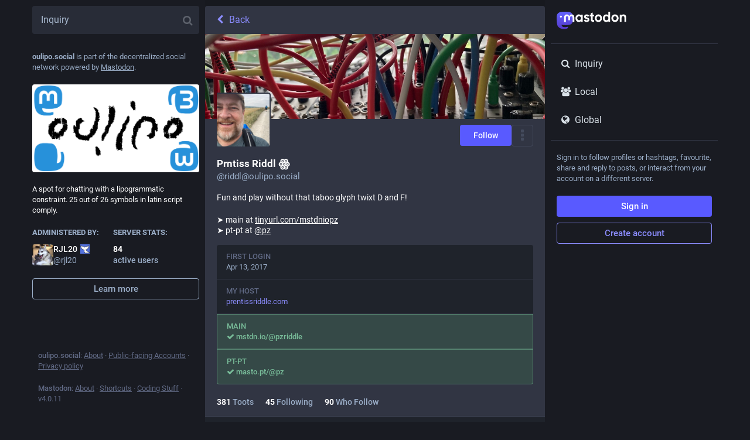

--- FILE ---
content_type: text/css; charset=utf-8
request_url: https://oulipo.social/custom.css
body_size: -135
content:
.privacy-dropdown button[title^="Switch idiom"]:after {
    content: "💬";
    font-size: 1rem;
    display: block;
}

.privacy-dropdown button[title^="Switch idiom"] {
    font-size: 0px;
    display: flex;
}




--- FILE ---
content_type: application/javascript
request_url: https://oulipo.social/packs/js/application-7ddd701528fd45cb5b3e.chunk.js
body_size: 167
content:
(window.webpackJsonp=window.webpackJsonp||[]).push([[7],{525:function(n,e,t){"use strict";t.r(e);t(118);var c=t(103),a=t(104);Object(a.a)(),Object(c.a)().then((async()=>{const{default:n}=await t.e(154).then(t.bind(null,816));return n()})).catch((n=>{console.error(n)}))}},[[525,0]]]);
//# sourceMappingURL=application-7ddd701528fd45cb5b3e.chunk.js.map

--- FILE ---
content_type: application/javascript
request_url: https://oulipo.social/packs/js/locale_en-OU-86b21f26aa14e06e6653.chunk.js
body_size: 11300
content:
(window.webpackJsonp=window.webpackJsonp||[]).push([[65],{369:function(o){o.exports=JSON.parse('{"about.blocks":"Moderated servers","about.contact":"Contact:","about.disclaimer":"Mastodon is free, open-source software, and a trademark of Mastodon gGmbH.","about.domain_blocks.no_reason_available":"Reason not available","about.domain_blocks.preamble":"Mastodon generally allows you to view content from and interact with users from any other server in the fediverse. These are the exceptions that have been made on this particular server.","about.domain_blocks.silenced.explanation":"You will generally not see profiles and content from this server, unless you explicitly look it up or opt into it by following.","about.domain_blocks.silenced.title":"Limited","about.domain_blocks.suspended.explanation":"No data from this server will be processed, stored or exchanged, making any interaction or communication with users from this server impossible.","about.domain_blocks.suspended.title":"Suspended","about.not_available":"This information has not been made available on this server.","about.powered_by":"Decentralized social media powered by {mastodon}","about.rules":"Server rules","account.account_note_header":"Annotation","account.add_or_remove_from_list":"Add or discard from lists","account.badges.bot":"Bot","account.badges.group":"Group","account.block":"Block @{name}","account.block_domain":"Block domain {domain}","account.blocked":"Not shown","account.browse_more_on_origin_server":"Go to original account","account.cancel_follow_request":"Undo ask to follow","account.direct":"DM @{name}","account.disable_notifications":"Stop notifying me when @{name} posts","account.domain_blocked":"Domain block: on","account.edit_profile":"Modify bio","account.enable_notifications":"Notify me when @{name} posts","account.endorse":"Highlight on your account","account.featured_tags.last_status_at":"Last post on {date}","account.featured_tags.last_status_never":"No posts","account.featured_tags.title":"{name}\'s featured hashtags","account.follow":"Follow","account.followers":"Accounts following","account.followers.empty":"Nobody follows this account right now.","account.followers_counter":"{count, plural, 1 {{counter} Who Follows} other {{counter} Who Follow}}","account.following":"Following","account.following_counter":"{count, plural, 1 {{counter} Following} other {{counter} Following}}","account.follows.empty":"This account isn\'t following anybody right now.","account.follows_you":"Follows you","account.go_to_profile":"Go to profile","account.hide_reblogs":"Don\'t show boosts from @{name}","account.joined_short":"First Login","account.languages":"Change subscribed languages","account.link_verified_on":"Last look at who controls this link was on {date}","account.locked_info":"This account privacy status is non-public. This account manually confirms who can follow.","account.media":"Photos","account.mention":"Tag @{name}","account.moved_to":"{name} is now known as:","account.mute":"Hush @{name}","account.mute_notifications":"Hush notifications from @{name}","account.muted":"On hush","account.open_original_page":"Open original page","account.posts":"Posts","account.posts_with_replies":"Posts with callbacks","account.report":"Flag @{name} to a mod","account.requested":"Awaiting approval. Click to undo asking to follow","account.share":"Boost @{name}\'s bio","account.show_reblogs":"Show boosts from @{name}","account.statuses_counter":"{count, plural, one {{counter} Toot} other {{counter} Toots}}","account.unblock":"Unblock @{name}","account.unblock_domain":"Show {domain}","account.unblock_short":"Unblock","account.unendorse":"Don\'t highlight on bio","account.unfollow":"Unfollow","account.unmute":"Show @{name}","account.unmute_notifications":"Show notifications from @{name}","account.unmute_short":"Unmute","account_note.placeholder":"Click to add an annotation","admin.dashboard.daily_retention":"User retention rate by day after sign-up","admin.dashboard.monthly_retention":"User retention rate by month after sign-up","admin.dashboard.retention.average":"Average","admin.dashboard.retention.cohort":"Sign-up month","admin.dashboard.retention.cohort_size":"New users","alert.rate_limited.message":"Try again in {retry_time, time, medium}.","alert.rate_limited.title":"Slow down!","alert.unexpected.message":"Without anticipation, a fault occurs.","alert.unexpected.title":"Oops!","announcement.announcement":"Proclamation","attachments_list.unprocessed":"(unprocessed)","audio.hide":"Hide audio","autosuggest_hashtag.per_week":"{count} in 7 days","boost_modal.combo":"You can hit {combo} to always skip this","bundle_column_error.copy_stacktrace":"Copy error report","bundle_column_error.error.body":"The requested page could not be rendered. It could be due to a bug in our code, or a browser compatibility issue.","bundle_column_error.error.title":"Oh, no!","bundle_column_error.network.body":"There was an error when trying to load this page. This could be due to a temporary problem with your internet connection or this server.","bundle_column_error.network.title":"Network error","bundle_column_error.retry":"Try again","bundle_column_error.return":"Go back home","bundle_column_error.routing.body":"The requested page could not be found. Are you sure the URL in the address bar is correct?","bundle_column_error.routing.title":"404","bundle_modal_error.close":"Quit","bundle_modal_error.message":"Oops! Could not load this unit.","bundle_modal_error.retry":"Try again","closed_registrations.other_server_instructions":"Since Mastodon is decentralized, you can create an account on another server and still interact with this one.","closed_registrations_modal.description":"Creating an account on {domain} is currently not possible, but please keep in mind that you do not need an account specifically on {domain} to use Mastodon.","closed_registrations_modal.find_another_server":"Find another server","closed_registrations_modal.preamble":"Mastodon is decentralized, so no matter where you create your account, you will be able to follow and interact with anyone on this server. You can even self-host it!","closed_registrations_modal.title":"Signing up on Mastodon","column.about":"About","column.blocks":"Disallow accounts","column.bookmarks":"Bookmarks","column.community":"Local activity","column.direct":"DMs","column.directory":"Look at local accounts","column.domain_blocks":"Hiding domains","column.favourites":"Stars","column.follow_requests":"Accounts wanting to follow","column.home":"Origin","column.lists":"Lists","column.mutes":"Accounts on hush","column.notifications":"Notifications","column.pins":"Toots with pins","column.public":"Global activity","column_back_button.label":"Back","column_header.hide_settings":"Don\'t show options","column_header.moveLeft_settings":"Put column back","column_header.moveRight_settings":"Put column forward","column_header.pin":"Pin","column_header.show_settings":"Show options","column_header.unpin":"Unpin","column_subheading.settings":"Options","community.column_settings.local_only":"Local only","community.column_settings.media_only":"Pics/vids/sounds only","community.column_settings.remote_only":"Non-local only","compose.language.change":"Switch idiom","compose.language.search":"Find idioms...","compose_form.direct_message_warning_learn_more":"Find additional info","compose_form.encryption_warning":"Posts on Mastodon are not end-to-end encrypted. Do not share any dangerous information over Mastodon.","compose_form.hashtag_warning":"This toot won\'t show up in any hashtag as it is not public. Only public toots show up in inquiry by hashtag.","compose_form.lock_disclaimer":"Your account is not {locked}. Anybody can follow you to look at your follows-only posts.","compose_form.lock_disclaimer.lock":"on lockdown","compose_form.placeholder":"What is on your mind?","compose_form.poll.add_option":"Add an option","compose_form.poll.duration":"Poll duration","compose_form.poll.option_placeholder":"Option {number}","compose_form.poll.remove_option":"Discard this option","compose_form.poll.switch_to_multiple":"Modify poll to allow many options","compose_form.poll.switch_to_single":"Modify poll to allow for a singular option","compose_form.publish":"Toot","compose_form.publish_loud":"{publish}!","compose_form.save_changes":"Save changes","compose_form.sensitive.hide":"Mark pic/vid as \\"tricky\\"","compose_form.sensitive.marked":"Pic/vid has \\"tricky\\" flag","compose_form.sensitive.unmarked":"Pic/vid has not got \\"tricky\\" flag","compose_form.spoiler.marked":"Words hiding with warning","compose_form.spoiler.unmarked":"Words not hiding","compose_form.spoiler_placeholder":"Add your warning","confirmation_modal.cancel":"No, don\'t","confirmations.block.block_and_report":"Block & Flag","confirmations.block.confirm":"Block","confirmations.block.message":"Do you want to block {name}?","confirmations.cancel_follow_request.confirm":"Withdraw request","confirmations.cancel_follow_request.message":"Are you sure you want to withdraw your request to follow {name}?","confirmations.delete.confirm":"Discard","confirmations.delete.message":"Do you you want to discard this status?","confirmations.delete_list.confirm":"Discard","confirmations.delete_list.message":"Do you want to discard this list?","confirmations.discard_edit_media.confirm":"Discard","confirmations.discard_edit_media.message":"You have unsaved changes to the media description or preview, discard them anyway?","confirmations.domain_block.confirm":"Don\'t show domain","confirmations.domain_block.message":"Do you truly want to block anybody and anything on {domain}? Usually a particular block or two will work.","confirmations.logout.confirm":"Log out","confirmations.logout.message":"Do you truly want to log out?","confirmations.mute.confirm":"Hush","confirmations.mute.explanation":"This will hide posts from this account and posts that tag this account, but it will still allow this account to look at your posts and follow you.","confirmations.mute.message":"Do you want to hush {name}?","confirmations.redraft.confirm":"Un-post & draft again","confirmations.redraft.message":"Do you confirm that you want to discard this status and draft it again? All its callbacks, boosts, and stars will go away.","confirmations.reply.confirm":"Follow up","confirmations.reply.message":"Following up now will discard your draft post. Do you want to go through with this?","confirmations.unfollow.confirm":"Unfollow","confirmations.unfollow.message":"Do you want to unfollow {name}?","conversation.delete":"Discard chain","conversation.mark_as_read":"Mark that you saw it","conversation.open":"Show chain","conversation.with":"With {names}","copypaste.copied":"Copied","copypaste.copy":"Copy","directory.federated":"From known fediverse","directory.local":"From {domain} only","directory.new_arrivals":"Just arriving","directory.recently_active":"Tooting not long ago","disabled_account_banner.account_settings":"Account settings","disabled_account_banner.text":"Your account {disabledAccount} is currently disabled.","dismissable_banner.community_timeline":"This is a list of now-ish public posts from folks with accounts at {domain}.","dismissable_banner.dismiss":"Dismiss","dismissable_banner.explore_links":"These news stories are being talked about by people on this and other servers of the decentralized network right now.","dismissable_banner.explore_statuses":"These posts from this and other servers in the decentralized network are gaining traction on this server right now.","dismissable_banner.explore_tags":"These hashtags are gaining traction among people on this and other servers of the decentralized network right now.","dismissable_banner.public_timeline":"This is a list of now-ish public posts from folks with accounts both in this spot and on far-away mastodon-cloud spots that this spot knows about.","embed.instructions":"Link this status on your blog or portfolio by copying this:","embed.preview":"This is how your post will look:","emoji_button.activity":"Activity","emoji_button.clear":"Clear","emoji_button.custom":"Custom","emoji_button.flags":"Flags","emoji_button.food":"Food & Drink","emoji_button.label":"Add icon","emoji_button.nature":"Plants","emoji_button.not_found":"No mojos!! (╯°□°）╯︵ ┻━┻","emoji_button.objects":"Things","emoji_button.people":"Folks","emoji_button.recent":"Common icons","emoji_button.search":"Inquiry...","emoji_button.search_results":"Inquiry output","emoji_button.symbols":"Symbols","emoji_button.travel":"Locations & Tourism","empty_column.account_suspended":"Account suspended","empty_column.account_timeline":"No toots!","empty_column.account_unavailable":"Account not found","empty_column.blocks":"You didn\'t block anybody.","empty_column.bookmarked_statuses":"You didn\'t bookmark any toots so far. If you bookmark a toot, it will show up in this spot.","empty_column.community":"No local activity right now. Post publicly to start things rolling!","empty_column.direct":"No DMs for you as of now. You would find DMs in this spot, though.","empty_column.domain_blocks":"You didn\'t ask to block any domains.","empty_column.explore_statuses":"Nothing is trending right now. Check back later!","empty_column.favourited_statuses":"You didn\'t star any toots up to now. Do so, and this spot will show your stars.","empty_column.favourites":"No stars on this toot right now. This spot will show stars if any.","empty_column.follow_recommendations":"Looks like no suggestions could be generated for you. You can try using search to look for people you might know or explore trending hashtags.","empty_column.follow_requests":"Nobody is asking to follow you right now. If anybody asks, you can look at it in this spot.","empty_column.hashtag":"Nothing in this hashtag right now.","empty_column.home":"No local activity right now! Visit {public} or try an inquiry to find accounts to chat with.","empty_column.home.suggestions":"See some suggestions","empty_column.list":"Nothing in this list right now. If accounts in this list post, it will show up in this spot.","empty_column.lists":"No lists right now. If you start a list, it will show up in this spot","empty_column.mutes":"You didn\'t hush any accounts","empty_column.notifications":"No notifications right now. Talk to accounts to start a dialog.","empty_column.public":"Nothing in this spot right now! Post a toot or follow accounts to fill it up.","error.unexpected_crash.explanation":"An unknown bug is stopping this data from showing up right now.","error.unexpected_crash.explanation_addons":"This page could not be displayed correctly. This error is likely caused by a browser add-on or automatic translation tools.","error.unexpected_crash.next_steps":"Try loading this again. If it still won\'t show up, you could switch browsing programs, or try a Mastodon app.","error.unexpected_crash.next_steps_addons":"Try disabling them and refreshing the page. If that does not help, you may still be able to use Mastodon through a different browser or native app.","errors.unexpected_crash.copy_stacktrace":"Copy stack history to clipboard","errors.unexpected_crash.report_issue":"Flag a snag","explore.search_results":"Inquiry string","explore.suggested_follows":"For you","explore.title":"Look Around","explore.trending_links":"Links","explore.trending_statuses":"Posts","explore.trending_tags":"Hashtags","federation.change":"Transmission options","federation.federated.long":"Allow toot off this local spot","federation.federated.short":"All-Mastodon","federation.local_only.long":"This toot stays on this instantiation only","federation.local_only.short":"Local-only","filter_modal.added.context_mismatch_explanation":"This filter category does not apply to the context in which you have accessed this post. If you want the post to be filtered in this context too, you will have to edit the filter.","filter_modal.added.context_mismatch_title":"Context mismatch!","filter_modal.added.expired_explanation":"This filtration got old and isn\'t good. Modify your day and aging filtration for it to apply.","filter_modal.added.expired_title":"Filtration countdown ran out!","filter_modal.added.review_and_configure":"To look into or modify this filtration classification, go to its {settings_link}.","filter_modal.added.review_and_configure_title":"Filtration options","filter_modal.added.settings_link":"options spot","filter_modal.added.short_explanation":"You put this post into a filtration classification: {title}.","filter_modal.added.title":"You built filtration!","filter_modal.select_filter.context_mismatch":"can\'t apply in this situation","filter_modal.select_filter.expired":"ran out of validity","filter_modal.select_filter.prompt_new":"New category: {name}","filter_modal.select_filter.search":"Find or build","filter_modal.select_filter.subtitle":"Try a classification, or build a classification","filter_modal.select_filter.title":"Add filtration to this post","filter_modal.title.status":"Add filtration to a post","follow_recommendations.done":"Done","follow_recommendations.heading":"Follow people you\'d like to see posts from! Here are some suggestions.","follow_recommendations.lead":"Posts from people you follow will show up in chronological order on your home feed. Don\'t be afraid to make mistakes, you can unfollow people just as easily any time!","follow_request.authorize":"Allow","follow_request.reject":"No Thanks","follow_requests.unlocked_explanation":"Your account is public, but {domain} staff thought you might want to manually confirm follow asks.","footer.about":"About","footer.directory":"Public-facing Accounts","footer.get_app":"Get the app","footer.invite":"Invitations","footer.keyboard_shortcuts":"Shortcuts","footer.privacy_policy":"Privacy policy","footer.source_code":"Coding Stuff","generic.saved":"Got it","getting_started.heading":"Start","hashtag.column_header.tag_mode.all":"and {additional}","hashtag.column_header.tag_mode.any":"or {additional}","hashtag.column_header.tag_mode.none":"without {additional}","hashtag.column_settings.select.no_options_message":"No proposals found","hashtag.column_settings.select.placeholder":"Put in hashtags…","hashtag.column_settings.tag_mode.all":"All of this list","hashtag.column_settings.tag_mode.any":"Any from this list","hashtag.column_settings.tag_mode.none":"Not anything in this list","hashtag.column_settings.tag_toggle":"Add in additional tags in this column","hashtag.follow":"Follow hashtag","hashtag.unfollow":"Unfollow hashtag","home.column_settings.basic":"Basic","home.column_settings.show_reblogs":"Show boosts","home.column_settings.show_replies":"Show chats","home.hide_announcements":"Hide proclamations","home.show_announcements":"Show proclamations","interaction_modal.description.favourite":"With an account on Mastodon, you can star this toot to applaud its author and to guard it in your stash.","interaction_modal.description.follow":"With an account on Mastodon, you can follow {name} to looks at toots from that account on your origin.","interaction_modal.description.reblog":"With an account on Mastodon, you can boost this toot to show it to folks who follow you.","interaction_modal.description.reply":"With an account on Mastodon, you can toot back.","interaction_modal.on_another_server":"On a distant host","interaction_modal.on_this_server":"On this host","interaction_modal.other_server_instructions":"Copy and paste this URL into the search field of your favourite Mastodon app or the web interface of your Mastodon server.","interaction_modal.preamble":"Since Mastodon is decentralized, you can use your existing account hosted by another Mastodon server or compatible platform if you don\'t have an account on this one.","interaction_modal.title.favourite":"Star {name}\'s post","interaction_modal.title.follow":"Follow {name}","interaction_modal.title.reblog":"Boost {name}\'s post","interaction_modal.title.reply":"Toot back at {name}\'s post","intervals.full.days":"{number, plural, one {# day} other {# days}}","intervals.full.hours":"{number, plural, one {# hour} other {# hours}}","intervals.full.minutes":"{number, plural, one {# min} other {# mins}}","keyboard_shortcuts.back":"to go back","keyboard_shortcuts.blocked":"to show blocked users list","keyboard_shortcuts.boost":"to boost","keyboard_shortcuts.column":"to focus a status in a columns","keyboard_shortcuts.compose":"to focus on composition box","keyboard_shortcuts.description":"About","keyboard_shortcuts.direct":"to open direct messages column","keyboard_shortcuts.down":"to go down in you list","keyboard_shortcuts.enter":"to look at status","keyboard_shortcuts.favourite":"to star","keyboard_shortcuts.favourites":"to open favourites list","keyboard_shortcuts.federated":"to open federated timeline","keyboard_shortcuts.heading":"Shortcuts","keyboard_shortcuts.home":"to open home timeline","keyboard_shortcuts.hotkey":"Shortcut","keyboard_shortcuts.legend":"to display this caption","keyboard_shortcuts.local":"to open local timeline","keyboard_shortcuts.mention":"to tag author","keyboard_shortcuts.muted":"to open muted users list","keyboard_shortcuts.my_profile":"to open your profile","keyboard_shortcuts.notifications":"to open notifications column","keyboard_shortcuts.open_media":"to open media","keyboard_shortcuts.pinned":"to open pinned toots list","keyboard_shortcuts.profile":"to open author\'s profile","keyboard_shortcuts.reply":"to join chat","keyboard_shortcuts.requests":"to look at list of follow asks","keyboard_shortcuts.search":"to focus inquiry","keyboard_shortcuts.spoilers":"to show/hide CW field","keyboard_shortcuts.start":"to show \\"start\\" column","keyboard_shortcuts.toggle_hidden":"to show/un-show what\'s hiding with a CW","keyboard_shortcuts.toggle_sensitivity":"to show/hide media","keyboard_shortcuts.toot":"to start composing a toot","keyboard_shortcuts.unfocus":"to un-focus draft/inquiry box","keyboard_shortcuts.up":"to go up in your list","lightbox.close":"Quit","lightbox.compress":"Compress image view box","lightbox.expand":"Expand image view box","lightbox.next":"Forward","lightbox.previous":"Back","limited_account_hint.action":"Show profile anyway","limited_account_hint.title":"This profile has been hidden by the moderators of your server.","lists.account.add":"Add to list","lists.account.remove":"Discard from list","lists.delete":"Discard list","lists.edit":"Modify list","lists.edit.submit":"Change title","lists.new.create":"Add list","lists.new.title_placeholder":"List alias","lists.replies_policy.followed":"Any followed user","lists.replies_policy.list":"Members of the list","lists.replies_policy.none":"No one","lists.replies_policy.title":"Show replies to:","lists.search":"Look among folks you follow","lists.subheading":"Your lists","load_pending":"{count, plural, one {# loading thing} other {# loading things}}","loading_indicator.label":"Loading...","media_gallery.toggle_visible":"Switch visibility","missing_indicator.label":"Not found","missing_indicator.sublabel":"This was not found","moved_to_account_banner.text":"Your account {disabledAccount} is currently disabled because you moved to {movedToAccount}.","mute_modal.duration":"Duration","mute_modal.hide_notifications":"Don\'t show notifications from this account?","mute_modal.indefinite":"Indefinite","navigation_bar.about":"About","navigation_bar.blocks":"Accounts you block","navigation_bar.bookmarks":"Bookmarks","navigation_bar.community_timeline":"Local activity","navigation_bar.compose":"Start writing toot","navigation_bar.direct":"DMs","navigation_bar.discover":"Instantiation activity","navigation_bar.domain_blocks":"Hiding domains","navigation_bar.edit_profile":"Modify bio","navigation_bar.explore":"Look Around","navigation_bar.favourites":"Stars","navigation_bar.filters":"Words on hush","navigation_bar.follow_requests":"Accounts asking to follow","navigation_bar.follows_and_followers":"Followings","navigation_bar.lists":"Lists","navigation_bar.logout":"Logout","navigation_bar.mutes":"Accounts on hush","navigation_bar.personal":"Your own activity","navigation_bar.pins":"Toots with pins","navigation_bar.preferences":"Configuration","navigation_bar.public_timeline":"Global activity","navigation_bar.search":"Inquiry","navigation_bar.security":"Password and such","not_signed_in_indicator.not_signed_in":"You need to sign in to access this resource.","notification.admin.report":"{name} reported {target}","notification.admin.sign_up":"{name} signed up","notification.favourite":"{name} stars your status","notification.follow":"{name} follows you","notification.follow_request":"{name} has requested to follow you","notification.mention":"{name} tags you","notification.own_poll":"Your poll has ended","notification.poll":"A poll you took part in is through","notification.reblog":"{name} boosts your status","notification.status":"{name} just posted","notification.update":"{name} edited a post","notifications.clear":"Turn off notifications","notifications.clear_confirmation":"Do you want to turn off all your notifications?","notifications.column_settings.admin.report":"New reports:","notifications.column_settings.admin.sign_up":"New sign-ups:","notifications.column_settings.alert":"Window notifications","notifications.column_settings.favourite":"Stars:","notifications.column_settings.filter_bar.advanced":"Display all categories","notifications.column_settings.filter_bar.category":"Quick filter bar","notifications.column_settings.filter_bar.show_bar":"Show filter bar","notifications.column_settings.follow":"Accounts following:","notifications.column_settings.follow_request":"New follow requests:","notifications.column_settings.mention":"Tags:","notifications.column_settings.poll":"Polling activity:","notifications.column_settings.push":"Push notifications","notifications.column_settings.reblog":"Boosts:","notifications.column_settings.show":"Show in column","notifications.column_settings.sound":"Play sound","notifications.column_settings.status":"New posts:","notifications.column_settings.unread_notifications.category":"Unread notifications","notifications.column_settings.unread_notifications.highlight":"Highlight unread notifications","notifications.column_settings.update":"Edits:","notifications.filter.all":"All","notifications.filter.boosts":"Boosts","notifications.filter.favourites":"Stars","notifications.filter.follows":"Follows","notifications.filter.mentions":"Tags","notifications.filter.polls":"Polling activity","notifications.filter.statuses":"Updates from people you follow","notifications.grant_permission":"Grant permission.","notifications.group":"{count} notifications","notifications.mark_as_read":"Mark every notification as read","notifications.permission_denied":"Desktop notifications are unavailable due to previously denied browser permissions request","notifications.permission_denied_alert":"Desktop notifications can\'t be enabled, as browser permission has been denied before","notifications.permission_required":"Desktop notifications are unavailable because the required permission has not been granted.","notifications_permission_banner.enable":"Enable desktop notifications","notifications_permission_banner.how_to_control":"To receive notifications when Mastodon isn\'t open, enable desktop notifications. You can control precisely which types of interactions generate desktop notifications through the {icon} button above once they\'re enabled.","notifications_permission_banner.title":"Never miss a thing","picture_in_picture.restore":"Put it back","poll.closed":"Not soliciting input now","poll.refresh":"Look again","poll.total_people":"{count, plural, 1 {# person} additional {# people}}","poll.total_votes":"{count, plural, 1 {# ballot cast} additional {# ballots cast}}","poll.vote":"Cast ballot","poll.voted":"You cast a ballot for this","poll.votes":"{votes, plural, one {# vote} other {# votes}}","poll_button.add_poll":"Add a poll","poll_button.remove_poll":"Discard poll","privacy.change":"Adjust status privacy","privacy.direct.long":"Post to accounts with tags only","privacy.direct.short":"Individual","privacy.private.long":"Post to accounts following you only","privacy.private.short":"Follows-only","privacy.public.long":"Post to public activitys","privacy.public.short":"Public","privacy.unlisted.long":"Do not post to public activitys","privacy.unlisted.short":"No listing","privacy_policy.last_updated":"Last updated {date}","privacy_policy.title":"Privacy Policy","refresh":"Load again","regeneration_indicator.label":"Loading…","regeneration_indicator.sublabel":"Your local activity is coming!","relative_time.days":"{number}d","relative_time.full.days":"{number, plural, one {# day} other {# days}} ago","relative_time.full.hours":"{number, plural, one {# hour} other {# hours}} ago","relative_time.full.just_now":"just now","relative_time.full.minutes":"{number, plural, one {# minute} other {# minutes}} ago","relative_time.full.seconds":"{number, plural, one {# second} other {# seconds}} ago","relative_time.hours":"{number}h","relative_time.just_now":"now","relative_time.minutes":"{number}m","relative_time.seconds":"{number}s","relative_time.today":"today","reply_indicator.cancel":"Discard","report.block":"Block","report.block_explanation":"You will not see their posts. They will not be able to see your posts or follow you. They will be able to tell that they are blocked.","report.categories.other":"Other","report.categories.spam":"Spam","report.categories.violation":"Content violates one or more server rules","report.category.subtitle":"Choose the best match","report.category.title":"Tell us what\'s going on with this {type}","report.category.title_account":"profile","report.category.title_status":"post","report.close":"Done","report.comment.title":"Is there anything else you think we should know?","report.forward":"Forward to {target}","report.forward_hint":"This account is from another instantiation. Show an anonymous copy of this flag to that instantiation’s mods too?","report.mute":"Mute","report.mute_explanation":"You will not see their posts. They can still follow you and see your posts and will not know that they are muted.","report.next":"Next","report.placeholder":"Additional posts","report.reasons.dislike":"I don\'t like it","report.reasons.dislike_description":"It is not something you want to see","report.reasons.other":"It\'s something else","report.reasons.other_description":"The issue does not fit into other categories","report.reasons.spam":"It\'s spam","report.reasons.spam_description":"Malicious links, fake engagement, or repetitive replies","report.reasons.violation":"It violates server rules","report.reasons.violation_description":"You are aware that it breaks specific rules","report.rules.subtitle":"Select all that apply","report.rules.title":"Which rules are being violated?","report.statuses.subtitle":"Select all that apply","report.statuses.title":"Are there any posts that back up this report?","report.submit":"Submit","report.target":"Flagging {target}","report.thanks.take_action":"Here are your options for controlling what you see on Mastodon:","report.thanks.take_action_actionable":"While we review this, you can take action against @{name}:","report.thanks.title":"Don\'t want to see this?","report.thanks.title_actionable":"Thanks for reporting, we\'ll look into this.","report.unfollow":"Unfollow @{name}","report.unfollow_explanation":"You are following this account. To not see their posts in your home feed anymore, unfollow them.","report_notification.attached_statuses":"{count, plural, one {{count} post} other {{count} posts}} attached","report_notification.categories.other":"Other","report_notification.categories.spam":"Spam","report_notification.categories.violation":"Rule violation","report_notification.open":"Open report","search.placeholder":"Inquiry","search.search_or_paste":"Find #hashtag, @account, URL","search_popout.search_format":"Compound inquiry format","search_popout.tips.full_text":"Full inquiry looks for toots that you post, star, boost, or that anybody tags you in, and also any matching account ID, display alias, or hashtag.","search_popout.tips.hashtag":"hashtag","search_popout.tips.status":"status","search_popout.tips.text":"Basic inquiry finds matching accounts and hashtags","search_popout.tips.user":"account","search_results.accounts":"Accounts","search_results.all":"All","search_results.hashtags":"Hashtags","search_results.nothing_found":"Could not find anything for this inquiry","search_results.statuses":"Toots","search_results.statuses_fts_disabled":"Looking for toots using words it contains is not enabled on this Mastodon instantiation.","search_results.title":"Search for {q}","search_results.total":"{count, number} {count, plural, 1 {result} addititional {results}}","server_banner.about_active_users":"People using this server during the last 30 days (Monthly Active Users)","server_banner.active_users":"active users","server_banner.administered_by":"Administered by:","server_banner.introduction":"{domain} is part of the decentralized social network powered by {mastodon}.","server_banner.learn_more":"Learn more","server_banner.server_stats":"Server stats:","sign_in_banner.create_account":"Create account","sign_in_banner.sign_in":"Sign in","sign_in_banner.text":"Sign in to follow profiles or hashtags, favourite, share and reply to posts, or interact from your account on a different server.","status.admin_account":"Show mod tools for @{name}","status.admin_status":"Show this status in mod tools","status.block":"Block @{name}","status.bookmark":"Bookmark","status.cancel_reblog_private":"Unboost","status.cannot_reblog":"You cannot boost this post","status.copy":"Copy link to status","status.delete":"Discard","status.detailed_status":"Full chain display","status.direct":"DM @{name}","status.edit":"Modify","status.edited":"Modification as of {date}","status.edited_x_times":"Modifications: {count}","status.embed":"Link in","status.favourite":"Star","status.filter":"Apply filtration to this post","status.filtered":"Filtration on","status.hide":"Hide toot","status.history.created":"{name} created {date}","status.history.edited":"{name} edited {date}","status.load_more":"Load additional","status.local_only":"This toot is local-only; transmission to global Mastodon is off","status.media_hidden":"Photos not shown","status.mention":"Tag @{name}","status.more":"Additional","status.mute":"Hush @{name}","status.mute_conversation":"Hush this chat","status.open":"Show full status","status.pin":"Pin on bio","status.pinned":"Toot with a pin","status.read_more":"Read more","status.reblog":"Boost","status.reblog_private":"Boost to original group","status.reblogged_by":"{name} boosts","status.reblogs.empty":"No accounts boost this toot right now. Accounts that boost this toot will show up in this spot.","status.redraft":"Discard & draft again","status.remove_bookmark":"Discard bookmark","status.replied_to":"Replied to {name}","status.reply":"Join in","status.replyAll":"Add to chat","status.report":"Flag @{name}","status.sensitive_warning":"Tricky topic","status.share":"Sharing","status.show_filter_reason":"Show anyway","status.show_less":"Show partial","status.show_less_all":"Show not as much for all","status.show_more":"Show full","status.show_more_all":"Show full for all","status.show_original":"Show original","status.translate":"Translate","status.translated_from_with":"Translated from {lang} using {provider}","status.uncached_media_warning":"Can\'t show pic/vid","status.unmute_conversation":"Show chat","status.unpin":"Unpin from bio","subscribed_languages.lead":"Only posts in selected languages will appear on your home and list timelines after the change. Select none to receive posts in all languages.","subscribed_languages.save":"Save changes","subscribed_languages.target":"Change subscribed languages for {target}","suggestions.dismiss":"Dismiss suggestion","suggestions.header":"You might want to look at this…","tabs_bar.federated_timeline":"Global","tabs_bar.home":"Origin","tabs_bar.local_timeline":"Local","tabs_bar.notifications":"Notifications","tabs_bar.search":"Inquiry","time_remaining.days":"{number, plural, one {# day} other {# days}} to go","time_remaining.hours":"{number, plural, one {# hour} other {# hours}} to go","time_remaining.minutes":"{number, plural, one {# min} other {# mins}} to go","time_remaining.moments":"Not many clock ticks to go","time_remaining.seconds":"{number, plural, one {# tick} other {# ticks}} left","timeline_hint.remote_resource_not_displayed":"{resource} from other servers are not displayed.","timeline_hint.resources.followers":"Who Follow","timeline_hint.resources.follows":"Follows","timeline_hint.resources.statuses":"Older toots","trends.counter_by_accounts":"{count, plural, one {{counter} person} other {{counter} people}} talking","trends.trending_now":"Hot now","ui.beforeunload":"Your draft is lost if you quit Mastodon.","units.short.billion":"{count}B","units.short.million":"{count}M","units.short.thousand":"{count}K","upload_area.title":"Drag & drop to upload","upload_button.label":"Add photo","upload_error.limit":"Too big; can\'t upload.","upload_error.poll":"You can\'t add pics/vids to polls.","upload_form.audio_description":"Audio transcription","upload_form.description":"Caption","upload_form.description_missing":"No description added","upload_form.edit":"Modify","upload_form.thumbnail":"Modify thumbnail","upload_form.undo":"Undo","upload_form.video_description":"Add transcription","upload_modal.analyzing_picture":"Analyzing pic…","upload_modal.apply":"Apply","upload_modal.applying":"Applying…","upload_modal.choose_image":"Pick pic","upload_modal.description_placeholder":"A sphinx of black quartz is judging my vow","upload_modal.detect_text":"Auto-transcription from pic","upload_modal.edit_media":"Modify pic/vid","upload_modal.hint":"Click or drag ring to modify midpoint of thumbnail.","upload_modal.preparing_ocr":"Preparing OCR…","upload_modal.preview_label":"First look ({ratio})","upload_progress.label":"Uploading...","upload_progress.processing":"Processing…","video.close":"Quit vid","video.download":"Download vid","video.exit_fullscreen":"Quit full window","video.expand":"Show big window","video.fullscreen":"Full window","video.hide":"Don\'t show vid","video.mute":"Turn off sound","video.pause":"Stop","video.play":"Play","video.unmute":"Turn on sound"}')},658:function(o,t,e){"use strict";e.r(t);var i=e(369),n=e(70),a=e.n(n),s=e(5);Object(s.setLocale)({messages:i,localeData:a()})}},[[658,0]]]);
//# sourceMappingURL=locale_en-OU-86b21f26aa14e06e6653.chunk.js.map

--- FILE ---
content_type: application/javascript
request_url: https://oulipo.social/packs/js/154-4ae51dd9e611ca859ee6.chunk.js
body_size: 25124
content:
(window.webpackJsonp=window.webpackJsonp||[]).push([[154],{816:function(e,t,n){"use strict";n.r(t);var o=n(1),r=n.n(o),a=n(33),s=n.n(a),i=n(32),c=n(0),u=n(2),l=n.n(u),d=n(95),p=n(4),h=n(13),m=n(61),g=n.n(m),f=n(323),b=n(42),v=n.n(b),y=Object.assign||function(e){for(var t=1;t<arguments.length;t++){var n=arguments[t];for(var o in n)Object.prototype.hasOwnProperty.call(n,o)&&(e[o]=n[o])}return e};function O(e,t){if(!(e instanceof t))throw new TypeError("Cannot call a class as a function")}function _(e,t){if(!e)throw new ReferenceError("this hasn't been initialised - super() hasn't been called");return!t||"object"!=typeof t&&"function"!=typeof t?e:t}var j=function(e){function t(){var n,o;O(this,t);for(var r=arguments.length,a=Array(r),s=0;s<r;s++)a[s]=arguments[s];return n=o=_(this,e.call.apply(e,[this].concat(a))),o.state={match:o.computeMatch(o.props.history.location.pathname)},_(o,n)}return function(e,t){if("function"!=typeof t&&null!==t)throw new TypeError("Super expression must either be null or a function, not "+typeof t);e.prototype=Object.create(t&&t.prototype,{constructor:{value:e,enumerable:!1,writable:!0,configurable:!0}}),t&&(Object.setPrototypeOf?Object.setPrototypeOf(e,t):e.__proto__=t)}(t,e),t.prototype.getChildContext=function(){return{router:y({},this.context.router,{history:this.props.history,route:{location:this.props.history.location,match:this.state.match}})}},t.prototype.computeMatch=function(e){return{path:"/",url:"/",params:{},isExact:"/"===e}},t.prototype.componentWillMount=function(){var e=this,t=this.props,n=t.children,o=t.history;v()(null==n||1===r.a.Children.count(n),"A <Router> may have only one child element"),this.unlisten=o.listen((function(){e.setState({match:e.computeMatch(o.location.pathname)})}))},t.prototype.componentWillReceiveProps=function(e){g()(this.props.history===e.history,"You cannot change <Router history>")},t.prototype.componentWillUnmount=function(){this.unlisten()},t.prototype.render=function(){var e=this.props.children;return e?r.a.Children.only(e):null},t}(r.a.Component);j.propTypes={history:l.a.object.isRequired,children:l.a.node},j.contextTypes={router:l.a.object},j.childContextTypes={router:l.a.object.isRequired};var C=j;function w(e,t){if(!(e instanceof t))throw new TypeError("Cannot call a class as a function")}function M(e,t){if(!e)throw new ReferenceError("this hasn't been initialised - super() hasn't been called");return!t||"object"!=typeof t&&"function"!=typeof t?e:t}var S=function(e){function t(){var n,o;w(this,t);for(var r=arguments.length,a=Array(r),s=0;s<r;s++)a[s]=arguments[s];return n=o=M(this,e.call.apply(e,[this].concat(a))),o.history=Object(f.a)(o.props),M(o,n)}return function(e,t){if("function"!=typeof t&&null!==t)throw new TypeError("Super expression must either be null or a function, not "+typeof t);e.prototype=Object.create(t&&t.prototype,{constructor:{value:e,enumerable:!1,writable:!0,configurable:!0}}),t&&(Object.setPrototypeOf?Object.setPrototypeOf(e,t):e.__proto__=t)}(t,e),t.prototype.componentWillMount=function(){g()(!this.props.history,"<BrowserRouter> ignores the history prop. To use a custom history, use `import { Router }` instead of `import { BrowserRouter as Router }`.")},t.prototype.render=function(){return r.a.createElement(C,{history:this.history,children:this.props.children})},t}(r.a.Component),k=n(505),x=n(316),E=n(321),T=n(29),N=n.n(T),L=n(9),A=n.n(L),R=n(129);n(848);function P(e){return"/"===e.charAt(0)}function I(e,t){for(var n=t,o=n+1,r=e.length;o<r;n+=1,o+=1)e[n]=e[o];e.pop()}var F=function(e){var t=arguments.length>1&&void 0!==arguments[1]?arguments[1]:"",n=e&&e.split("/")||[],o=t&&t.split("/")||[],r=e&&P(e),a=t&&P(t),s=r||a;if(e&&P(e)?o=n:n.length&&(o.pop(),o=o.concat(n)),!o.length)return"/";var i=void 0;if(o.length){var c=o[o.length-1];i="."===c||".."===c||""===c}else i=!1;for(var u=0,l=o.length;l>=0;l--){var d=o[l];"."===d?I(o,l):".."===d?(I(o,l),u++):u&&(I(o,l),u--)}if(!s)for(;u--;u)o.unshift("..");!s||""===o[0]||o[0]&&P(o[0])||o.unshift("");var p=o.join("/");return i&&"/"!==p.substr(-1)&&(p+="/"),p},D="function"==typeof Symbol&&"symbol"==typeof Symbol.iterator?function(e){return typeof e}:function(e){return e&&"function"==typeof Symbol&&e.constructor===Symbol&&e!==Symbol.prototype?"symbol":typeof e};var G=function e(t,n){if(t===n)return!0;if(null==t||null==n)return!1;if(Array.isArray(t))return Array.isArray(n)&&t.length===n.length&&t.every((function(t,o){return e(t,n[o])}));var o=void 0===t?"undefined":D(t);if(o!==(void 0===n?"undefined":D(n)))return!1;if("object"===o){var r=t.valueOf(),a=n.valueOf();if(r!==t||a!==n)return e(r,a);var s=Object.keys(t),i=Object.keys(n);return s.length===i.length&&s.every((function(o){return e(t[o],n[o])}))}return!1},U=Object.assign||function(e){for(var t=1;t<arguments.length;t++){var n=arguments[t];for(var o in n)Object.prototype.hasOwnProperty.call(n,o)&&(e[o]=n[o])}return e},H=function(e,t,n,o){var r=void 0;"string"==typeof e?(r=function(e){var t=e||"/",n="",o="",r=t.indexOf("#");-1!==r&&(o=t.substr(r),t=t.substr(0,r));var a=t.indexOf("?");return-1!==a&&(n=t.substr(a),t=t.substr(0,a)),{pathname:t,search:"?"===n?"":n,hash:"#"===o?"":o}}(e)).state=t:(void 0===(r=U({},e)).pathname&&(r.pathname=""),r.search?"?"!==r.search.charAt(0)&&(r.search="?"+r.search):r.search="",r.hash?"#"!==r.hash.charAt(0)&&(r.hash="#"+r.hash):r.hash="",void 0!==t&&void 0===r.state&&(r.state=t));try{r.pathname=decodeURI(r.pathname)}catch(e){throw e instanceof URIError?new URIError('Pathname "'+r.pathname+'" could not be decoded. This is likely caused by an invalid percent-encoding.'):e}return n&&(r.key=n),o?r.pathname?"/"!==r.pathname.charAt(0)&&(r.pathname=F(r.pathname,o.pathname)):r.pathname=o.pathname:r.pathname||(r.pathname="/"),r},q=function(e,t){return e.pathname===t.pathname&&e.search===t.search&&e.hash===t.hash&&e.key===t.key&&G(e.state,t.state)},B=("undefined"==typeof window||!window.document||window.document.createElement,"function"==typeof Symbol&&Symbol.iterator,Object.assign,Object.assign,"function"==typeof Symbol&&Symbol.iterator,Object.assign,n(317)),$=n.n(B),W={},z=0,J=function(e){var t=e,n=W[t]||(W[t]={});if(n[e])return n[e];var o=$.a.compile(e);return z<1e4&&(n[e]=o,z++),o},Q=function(){var e=arguments.length>0&&void 0!==arguments[0]?arguments[0]:"/",t=arguments.length>1&&void 0!==arguments[1]?arguments[1]:{};if("/"===e)return e;var n=J(e);return n(t,{pretty:!0})},V=Object.assign||function(e){for(var t=1;t<arguments.length;t++){var n=arguments[t];for(var o in n)Object.prototype.hasOwnProperty.call(n,o)&&(e[o]=n[o])}return e};function K(e,t){if(!(e instanceof t))throw new TypeError("Cannot call a class as a function")}function Y(e,t){if(!e)throw new ReferenceError("this hasn't been initialised - super() hasn't been called");return!t||"object"!=typeof t&&"function"!=typeof t?e:t}var Z=function(e){function t(){return K(this,t),Y(this,e.apply(this,arguments))}return function(e,t){if("function"!=typeof t&&null!==t)throw new TypeError("Super expression must either be null or a function, not "+typeof t);e.prototype=Object.create(t&&t.prototype,{constructor:{value:e,enumerable:!1,writable:!0,configurable:!0}}),t&&(Object.setPrototypeOf?Object.setPrototypeOf(e,t):e.__proto__=t)}(t,e),t.prototype.isStatic=function(){return this.context.router&&this.context.router.staticContext},t.prototype.componentWillMount=function(){v()(this.context.router,"You should not use <Redirect> outside a <Router>"),this.isStatic()&&this.perform()},t.prototype.componentDidMount=function(){this.isStatic()||this.perform()},t.prototype.componentDidUpdate=function(e){var t=H(e.to),n=H(this.props.to);q(t,n)?g()(!1,"You tried to redirect to the same route you're currently on: \""+n.pathname+n.search+'"'):this.perform()},t.prototype.computeTo=function(e){var t=e.computedMatch,n=e.to;return t?"string"==typeof n?Q(n,t.params):V({},n,{pathname:Q(n.pathname,t.params)}):n},t.prototype.perform=function(){var e=this.context.router.history,t=this.props.push,n=this.computeTo(this.props);t?e.push(n):e.replace(n)},t.prototype.render=function(){return null},t}(r.a.Component);Z.propTypes={computedMatch:l.a.object,push:l.a.bool,from:l.a.string,to:l.a.oneOfType([l.a.string,l.a.object]).isRequired},Z.defaultProps={push:!1},Z.contextTypes={router:l.a.shape({history:l.a.shape({push:l.a.func.isRequired,replace:l.a.func.isRequired}).isRequired,staticContext:l.a.object}).isRequired};var X=Z,ee=n(752),te=n(307),ne=n(309),oe=n(322),re=n(47),ae=n(10),se=n(19),ie=n(69),ce=n(124),ue=n(83),le=n(68),de=n(21),pe=n(836),he=n(867),me=n.n(he),ge=n(754),fe=n(753),be=n(16);class ve extends be.a{render(){let{title:e,icon:t,multiColumn:n}=this.props;return Object(c.a)(ge.a,{},void 0,Object(c.a)(fe.a,{icon:t,title:e,multiColumn:n,focusable:!1,placeholder:!0}),Object(c.a)("div",{className:"scrollable"}))}}ve.propTypes={title:l.a.oneOfType([l.a.node,l.a.string]),icon:l.a.string,multiColumn:l.a.bool},ve.defaultProps={title:"",icon:""};var ye,Oe,_e=n(28),je=n(86),Ce=n(7);class we extends r.a.PureComponent{constructor(){super(...arguments),this.state={hovering:!1},this.handleMouseEnter=()=>{const{animate:e}=this.props;e||this.setState({hovering:!0})},this.handleMouseLeave=()=>{const{animate:e}=this.props;e||this.setState({hovering:!1})}}render(){const{src:e,staticSrc:t,className:n,animate:o}=this.props,{hovering:r}=this.state;return Object(c.a)("img",{className:n,src:r||o?e:t,alt:"",role:"presentation",onMouseEnter:this.handleMouseEnter,onMouseLeave:this.handleMouseLeave})}}we.defaultProps={animate:Ce.a};class Me extends r.a.PureComponent{constructor(){super(...arguments),this.state={copied:!1},this.handleClick=()=>{const{value:e}=this.props;navigator.clipboard.writeText(e),this.setState({copied:!0}),this.timeout=setTimeout((()=>this.setState({copied:!1})),700)}}componentWillUnmount(){this.timeout&&clearTimeout(this.timeout)}render(){const{children:e}=this.props,{copied:t}=this.state;return Object(c.a)(_e.a,{onClick:this.handleClick,className:t?"copied":"copyable"},void 0,t?Object(c.a)(p.b,{id:"copypaste.copied",defaultMessage:"Copied"}):e)}}let Se=Object(p.g)(((Oe=class extends r.a.PureComponent{constructor(){super(...arguments),this.handleRetry=()=>{const{onRetry:e}=this.props;e&&e()}}render(){const{errorType:e,multiColumn:t,stacktrace:n}=this.props;let o,r;switch(e){case"routing":o=Object(c.a)(p.b,{id:"bundle_column_error.routing.title",defaultMessage:"404"}),r=Object(c.a)(p.b,{id:"bundle_column_error.routing.body",defaultMessage:"The requested page could not be found. Are you sure the URL in the address bar is correct?"});break;case"network":o=Object(c.a)(p.b,{id:"bundle_column_error.network.title",defaultMessage:"Network error"}),r=Object(c.a)(p.b,{id:"bundle_column_error.network.body",defaultMessage:"There was an error when trying to load this page. This could be due to a temporary problem with your internet connection or this server."});break;case"error":o=Object(c.a)(p.b,{id:"bundle_column_error.error.title",defaultMessage:"Oh, no!"}),r=Object(c.a)(p.b,{id:"bundle_column_error.error.body",defaultMessage:"The requested page could not be rendered. It could be due to a bug in our code, or a browser compatibility issue."})}return Object(c.a)(ge.a,{bindToDocument:!t},void 0,Object(c.a)("div",{className:"error-column"},void 0,Object(c.a)(we,{src:"/oops.gif",staticSrc:"/oops.png",className:"error-column__image"}),Object(c.a)("div",{className:"error-column__message"},void 0,Object(c.a)("h1",{},void 0,o),Object(c.a)("p",{},void 0,r),Object(c.a)("div",{className:"error-column__message__actions"},void 0,"network"===e&&Object(c.a)(_e.a,{onClick:this.handleRetry},void 0,Object(c.a)(p.b,{id:"bundle_column_error.retry",defaultMessage:"Try again"})),"error"===e&&Object(c.a)(Me,{value:n},void 0,Object(c.a)(p.b,{id:"bundle_column_error.copy_stacktrace",defaultMessage:"Copy error report"})),Object(c.a)(je.a,{to:"/",className:A()("button",{"button-tertiary":"routing"!==e})},void 0,Object(c.a)(p.b,{id:"bundle_column_error.return",defaultMessage:"Go back home"}))))),Object(c.a)(d.a,{},void 0,Object(c.a)("meta",{name:"robots",content:"noindex"})))}}).defaultProps={errorType:"routing"},ye=Oe))||ye;var ke=n(215);class xe extends r.a.PureComponent{render(){const{multiColumn:e,children:t}=this.props;return Object(c.a)(pe.a,{},void 0,r.a.Children.map(t,(t=>r.a.cloneElement(t,{multiColumn:e}))))}}class Ee extends r.a.Component{constructor(){super(...arguments),this.state={hasError:!1,stacktrace:""},this.renderComponent=e=>{let{match:t}=e;const{component:n,content:o,multiColumn:a,componentParams:s}=this.props,{hasError:i,stacktrace:u}=this.state;return i?Object(c.a)(Se,{stacktrace:u,multiColumn:a,errorType:"error"}):Object(c.a)(ke.a,{fetchComponent:n,loading:this.renderLoading,error:this.renderError},void 0,(e=>r.a.createElement(e,Object(de.a)({params:t.params,multiColumn:a},s),o)))},this.renderLoading=()=>{const{multiColumn:e}=this.props;return Object(c.a)(ve,{multiColumn:e})},this.renderError=e=>r.a.createElement(Se,Object(de.a)({},e,{errorType:"network"}))}static getDerivedStateFromError(){return{hasError:!0}}componentDidCatch(e){me.a.fromError(e).then((t=>{this.setState({stacktrace:e.toString()+"\n"+t.map((e=>e.toString())).join("\n")})})).catch((e=>{console.error(e)}))}render(){const{component:e,content:t,...n}=this.props;return r.a.createElement(k.a,Object(de.a)({},n,{render:this.renderComponent}))}}Ee.defaultProps={componentParams:{}};var Te=n(38),Ne=n(23),Le=n.n(Ne);class Ae extends r.a.PureComponent{constructor(){super(...arguments),this.handleKeyUp=e=>{const t=e.keyCode;if(this.props.active)switch(t){case 27:e.preventDefault(),e.stopPropagation(),this.props.onClose()}}}componentDidMount(){window.addEventListener("keyup",this.handleKeyUp,!1)}componentWillUnmount(){window.removeEventListener("keyup",this.handleKeyUp)}render(){const{active:e}=this.props;return Object(c.a)(Te.a,{defaultStyle:{backgroundOpacity:0,backgroundScale:.95},style:{backgroundOpacity:Le()(e?1:0,{stiffness:150,damping:15}),backgroundScale:Le()(e?1:.95,{stiffness:200,damping:3})}},void 0,(t=>{let{backgroundOpacity:n,backgroundScale:o}=t;return Object(c.a)("div",{className:"upload-area",style:{visibility:e?"visible":"hidden",opacity:n}},void 0,Object(c.a)("div",{className:"upload-area__drop"},void 0,Object(c.a)("div",{className:"upload-area__background",style:{transform:`scale(${o})`}}),Object(c.a)("div",{className:"upload-area__content"},void 0,Object(c.a)(p.b,{id:"upload_area.title",defaultMessage:"Drag & drop to upload"}))))}))}}var Re=n(15),Pe=n.n(Re);var Ie,Fe=()=>Object(c.a)("div",{className:"drawer"},void 0,Object(c.a)("div",{className:"drawer__pager"},void 0,Object(c.a)("div",{className:"drawer__inner"}))),De=n(31),Ge=n(776),Ue=n(213),He=n(775),qe=n(771),Be=n(49),$e=n(81),We=n(759),ze=n(777);const Je=Object(p.f)({aboutActiveUsers:{id:"server_banner.about_active_users",defaultMessage:"People using this server during the last 30 days (Monthly Active Users)"}});let Qe=Object(h.connect)((e=>({server:e.getIn(["server","server"])})))(Ie=Object(p.g)(Ie=class extends r.a.PureComponent{componentDidMount(){const{dispatch:e}=this.props;e(Object(ie.l)())}render(){const{server:e,intl:t}=this.props,n=e.get("isLoading");return Object(c.a)("div",{className:"server-banner"},void 0,Object(c.a)("div",{className:"server-banner__introduction"},void 0,Object(c.a)(p.b,{id:"server_banner.introduction",defaultMessage:"{domain} is part of the decentralized social network powered by {mastodon}.",values:{domain:Object(c.a)("strong",{},void 0,Ce.i),mastodon:Object(c.a)("a",{href:"https://joinmastodon.org",target:"_blank"},void 0,"Mastodon")}})),Object(c.a)(ze.a,{blurhash:e.getIn(["thumbnail","blurhash"]),src:e.getIn(["thumbnail","url"]),className:"server-banner__hero"}),Object(c.a)("div",{className:"server-banner__description"},void 0,n?r.a.createElement(r.a.Fragment,null,Object(c.a)($e.a,{width:"100%"}),Object(c.a)("br",{}),Object(c.a)($e.a,{width:"100%"}),Object(c.a)("br",{}),Object(c.a)($e.a,{width:"70%"})):e.get("description")),Object(c.a)("div",{className:"server-banner__meta"},void 0,Object(c.a)("div",{className:"server-banner__meta__column"},void 0,Object(c.a)("h4",{},void 0,Object(c.a)(p.b,{id:"server_banner.administered_by",defaultMessage:"Administered by:"})),Object(c.a)(We.a,{id:e.getIn(["contact","account","id"]),size:36})),Object(c.a)("div",{className:"server-banner__meta__column"},void 0,Object(c.a)("h4",{},void 0,Object(c.a)(p.b,{id:"server_banner.server_stats",defaultMessage:"Server stats:"})),n?r.a.createElement(r.a.Fragment,null,Object(c.a)("strong",{className:"server-banner__number"},void 0,Object(c.a)($e.a,{width:"10ch"})),Object(c.a)("br",{}),Object(c.a)("span",{className:"server-banner__number-label"},void 0,Object(c.a)($e.a,{width:"5ch"}))):r.a.createElement(r.a.Fragment,null,Object(c.a)("strong",{className:"server-banner__number"},void 0,Object(c.a)(Be.a,{value:e.getIn(["usage","users","active_month"])})),Object(c.a)("br",{}),Object(c.a)("span",{className:"server-banner__number-label",title:t.formatMessage(Je.aboutActiveUsers)},void 0,Object(c.a)(p.b,{id:"server_banner.active_users",defaultMessage:"active users"}))))),Object(c.a)("hr",{className:"spacer"}),Object(c.a)(je.a,{className:"button button--block button-secondary",to:"/about"},void 0,Object(c.a)(p.b,{id:"server_banner.learn_more",defaultMessage:"Learn more"})))}})||Ie)||Ie;var Ve,Ke;let Ye=Object(h.connect)()(((Ke=class extends r.a.PureComponent{constructor(){super(...arguments),this.onFocus=()=>{const{dispatch:e}=this.props;e(Object(ae.gb)(!0))},this.onBlur=()=>{const{dispatch:e}=this.props;e(Object(ae.gb)(!1))}}componentDidMount(){const{dispatch:e}=this.props;e(Object(ae.sb)())}componentWillUnmount(){const{dispatch:e}=this.props;e(Object(ae.Db)())}render(){const{signedIn:e}=this.context.identity;return Object(c.a)("div",{className:"compose-panel",onFocus:this.onFocus},void 0,Object(c.a)(Ge.a,{openInRoute:!0}),!e&&Object(c.a)(r.a.Fragment,{},void 0,Object(c.a)(Qe,{}),Object(c.a)("div",{className:"flex-spacer"})),e&&Object(c.a)(r.a.Fragment,{},void 0,Object(c.a)(He.a,{onClose:this.onBlur}),Object(c.a)(Ue.a,{singleColumn:!0})),Object(c.a)(qe.a,{}))}}).contextTypes={identity:l.a.object.isRequired},Ve=Ke))||Ve;var Ze,Xe,et=()=>Object(c.a)("svg",{viewBox:"0 0 261 66",className:"logo",role:"img"},void 0,Object(c.a)("title",{},void 0,"Mastodon"),Object(c.a)("use",{xlinkHref:"#logo-symbol-wordmark"})),tt=n(763),nt=n(17),ot=n(139);const rt=Object(p.f)({logoutMessage:{id:"confirmations.logout.message",defaultMessage:"Are you sure you want to log out?"},logoutConfirm:{id:"confirmations.logout.confirm",defaultMessage:"Log out"}});let at=(Ze=Object(h.connect)((e=>({disabledAcct:e.getIn(["accounts",Ce.g,"acct"]),movedToAcct:Ce.o?e.getIn(["accounts",Ce.o,"acct"]):void 0})),((e,t)=>{let{intl:n}=t;return{onLogout(){e(Object(nt.d)("CONFIRM",{message:n.formatMessage(rt.logoutMessage),confirm:n.formatMessage(rt.logoutConfirm),closeWhenConfirm:!1,onConfirm:()=>Object(ot.a)()}))}}})),Object(p.g)(Xe=Ze(Xe=class extends r.a.PureComponent{constructor(){super(...arguments),this.handleLogOutClick=e=>(e.preventDefault(),e.stopPropagation(),this.props.onLogout(),!1)}render(){const{disabledAcct:e,movedToAcct:t}=this.props,n=Object(c.a)(je.a,{to:"/@"+e},void 0,e,"@",Ce.i);return Object(c.a)("div",{className:"sign-in-banner"},void 0,Object(c.a)("p",{},void 0,t?Object(c.a)(p.b,{id:"moved_to_account_banner.text",defaultMessage:"Your account {disabledAccount} is currently disabled because you moved to {movedToAccount}.",values:{disabledAccount:n,movedToAccount:Object(c.a)(je.a,{to:"/@"+t},void 0,t.includes("@")?t:`${t}@${Ce.i}`)}}):Object(c.a)(p.b,{id:"disabled_account_banner.text",defaultMessage:"Your account {disabledAccount} is currently disabled.",values:{disabledAccount:n}})),Object(c.a)("a",{href:"/auth/edit",className:"button button--block"},void 0,Object(c.a)(p.b,{id:"disabled_account_banner.account_settings",defaultMessage:"Account settings"})),Object(c.a)("button",{type:"button",className:"button button--block button-tertiary",onClick:this.handleLogOutClick},void 0,Object(c.a)(p.b,{id:"confirmations.logout.confirm",defaultMessage:"Log out"})))}})||Xe)||Xe);var st,it,ct=n(11),ut=n(772),lt=n(3);const dt=Object(p.f)({text:{id:"navigation_bar.follow_requests",defaultMessage:"Follow requests"}});let pt=(st=Object(h.connect)((e=>({count:e.getIn(["user_lists","follow_requests","items"],Object(lt.List)()).size}))),Object(p.g)(it=st(it=class extends r.a.Component{componentDidMount(){const{dispatch:e}=this.props;e(Object(ct.O)())}render(){const{count:e,intl:t}=this.props;return 0===e?null:Object(c.a)(tt.a,{transparent:!0,to:"/follow_requests",icon:Object(c.a)(ut.a,{className:"column-link__icon",id:"user-plus",count:e}),text:t.formatMessage(dt.text)})}})||it)||it);var ht,mt,gt,ft=n(46),bt=n(20);const vt=Object(ft.a)([e=>e.get("lists")],(e=>e?e.toList().filter((e=>!!e)).sort(((e,t)=>e.get("title").localeCompare(t.get("title")))).take(4):e));let yt=(ht=Object(h.connect)((e=>({lists:vt(e)}))),Object(ee.a)(mt=ht(((gt=class extends be.a{componentDidMount(){const{dispatch:e}=this.props;e(Object(bt.I)())}render(){const{lists:e}=this.props;return!e||e.isEmpty()?null:Object(c.a)("div",{className:"list-panel"},void 0,Object(c.a)("hr",{}),e.map((e=>Object(c.a)(tt.a,{icon:"list-ul",strict:!0,text:e.get("title"),to:"/lists/"+e.get("id"),transparent:!0},e.get("id")))))}}).propTypes={dispatch:l.a.func.isRequired,lists:Pe.a.list},mt=gt))||mt)||mt);var Ot=Object(h.connect)((e=>({count:e.getIn(["notifications","unread"]),id:"bell"})))(ut.a);var _t,jt,Ct=()=>{const e=Object(h.useDispatch)(),t=Object(o.useCallback)((()=>e(Object(nt.d)("CLOSED_REGISTRATIONS"))),[e]);let n;return n=Ce.s?Object(c.a)("a",{href:"/auth/sign_up",className:"button button--block button-tertiary"},void 0,Object(c.a)(p.b,{id:"sign_in_banner.create_account",defaultMessage:"Create account"})):Object(c.a)("button",{className:"button button--block button-tertiary",onClick:t},void 0,Object(c.a)(p.b,{id:"sign_in_banner.create_account",defaultMessage:"Create account"})),Object(c.a)("div",{className:"sign-in-banner"},void 0,Object(c.a)("p",{},void 0,Object(c.a)(p.b,{id:"sign_in_banner.text",defaultMessage:"Sign in to follow profiles or hashtags, favourite, share and reply to posts, or interact from your account on a different server."})),Object(c.a)("a",{href:"/auth/sign_in",className:"button button--block"},void 0,Object(c.a)(p.b,{id:"sign_in_banner.sign_in",defaultMessage:"Sign in"})),n)},wt=n(786),Mt=n(197);const St=Object(p.f)({lastStatusAt:{id:"account.featured_tags.last_status_at",defaultMessage:"Last post on {date}"},empty:{id:"account.featured_tags.last_status_never",defaultMessage:"No posts"}});let kt=Object(p.g)(((jt=class extends be.a{render(){const{account:e,featuredTags:t,intl:n}=this.props;return!e||e.get("suspended")||t.isEmpty()?null:Object(c.a)("div",{className:"getting-started__trends"},void 0,Object(c.a)("h4",{},void 0,Object(c.a)(p.b,{id:"account.featured_tags.title",defaultMessage:"{name}'s featured hashtags",values:{name:Object(c.a)("bdi",{dangerouslySetInnerHTML:{__html:e.get("display_name_html")}})}})),t.take(3).map((t=>Object(c.a)(Mt.c,{name:t.get("name"),to:`/@${e.get("acct")}/tagged/${t.get("name")}`,uses:1*t.get("statuses_count"),withGraph:!1,description:1*t.get("statuses_count")>0?n.formatMessage(St.lastStatusAt,{date:n.formatDate(t.get("last_status_at"),{month:"short",day:"2-digit"})}):n.formatMessage(St.empty)},t.get("name")))))}}).contextTypes={router:l.a.object},jt.propTypes={account:Pe.a.map,featuredTags:Pe.a.list,tagged:l.a.string,intl:l.a.object.isRequired},_t=jt))||_t;var xt=n(35);var Et,Tt=Object(h.connect)((()=>{const e=Object(xt.d)();return(t,n)=>{let{accountId:o}=n;return{account:e(t,o),featuredTags:t.getIn(["user_lists","featured_tags",o,"items"],Object(lt.List)())}}}))(kt),Nt=n(199);let Lt=Object(h.connect)(((e,t)=>{let{match:{params:{acct:n}}}=t;const o=e.getIn(["accounts_map",Object(Nt.b)(n)]);return o?{accountId:o,isLoading:!1}:{isLoading:!0}}))(Et=class extends r.a.PureComponent{render(){const{accountId:e,isLoading:t,match:{params:{tagged:n}}}=this.props;return t?null:r.a.createElement(r.a.Fragment,null,Object(c.a)("div",{className:"flex-spacer"}),Object(c.a)(Tt,{accountId:e,tagged:n}))}})||Et;var At;const Rt=()=>r.a.createElement(r.a.Fragment,null,Ce.u&&r.a.createElement(r.a.Fragment,null,Object(c.a)("div",{className:"flex-spacer"}),Object(c.a)(wt.a,{})));let Pt=Object(ee.a)(At=class extends r.a.PureComponent{render(){return Object(c.a)(pe.a,{},void 0,Object(c.a)(k.a,{path:"/@:acct",exact:!0,component:Lt}),Object(c.a)(k.a,{path:"/@:acct/tagged/:tagged?",exact:!0,component:Lt}),Object(c.a)(k.a,{path:"/@:acct/with_replies",exact:!0,component:Lt}),Object(c.a)(k.a,{path:"/@:acct/followers",exact:!0,component:Lt}),Object(c.a)(k.a,{path:"/@:acct/following",exact:!0,component:Lt}),Object(c.a)(k.a,{path:"/@:acct/media",exact:!0,component:Lt}),Object(c.a)(k.a,{component:Rt}))}})||At;var It,Ft;const Dt=Object(p.f)({home:{id:"tabs_bar.home",defaultMessage:"Home"},notifications:{id:"tabs_bar.notifications",defaultMessage:"Notifications"},explore:{id:"explore.title",defaultMessage:"Explore"},local:{id:"tabs_bar.local_timeline",defaultMessage:"Local"},federated:{id:"tabs_bar.federated_timeline",defaultMessage:"Federated"},direct:{id:"navigation_bar.direct",defaultMessage:"Direct messages"},favourites:{id:"navigation_bar.favourites",defaultMessage:"Favourites"},bookmarks:{id:"navigation_bar.bookmarks",defaultMessage:"Bookmarks"},lists:{id:"navigation_bar.lists",defaultMessage:"Lists"},preferences:{id:"navigation_bar.preferences",defaultMessage:"Preferences"},followsAndFollowers:{id:"navigation_bar.follows_and_followers",defaultMessage:"Follows and followers"},about:{id:"navigation_bar.about",defaultMessage:"About"},search:{id:"navigation_bar.search",defaultMessage:"Search"}});let Gt=Object(p.g)(((Ft=class extends r.a.Component{render(){const{intl:e}=this.props,{signedIn:t,disabledAccountId:n}=this.context.identity;return Object(c.a)("div",{className:"navigation-panel"},void 0,Object(c.a)("div",{className:"navigation-panel__logo"},void 0,Object(c.a)(je.a,{to:"/",className:"column-link column-link--logo"},void 0,Object(c.a)(et,{})),Object(c.a)("hr",{})),t&&Object(c.a)(r.a.Fragment,{},void 0,Object(c.a)(tt.a,{transparent:!0,to:"/home",icon:"home",text:e.formatMessage(Dt.home)}),Object(c.a)(tt.a,{transparent:!0,to:"/notifications",icon:Object(c.a)(Ot,{className:"column-link__icon"}),text:e.formatMessage(Dt.notifications)}),Object(c.a)(pt,{})),Ce.u?Object(c.a)(tt.a,{transparent:!0,to:"/explore",icon:"hashtag",text:e.formatMessage(Dt.explore)}):Object(c.a)(tt.a,{transparent:!0,to:"/search",icon:"search",text:e.formatMessage(Dt.search)}),(t||Ce.x)&&r.a.createElement(r.a.Fragment,null,Object(c.a)(tt.a,{transparent:!0,to:"/public/local",icon:"users",text:e.formatMessage(Dt.local)}),Object(c.a)(tt.a,{transparent:!0,exact:!0,to:"/public",icon:"globe",text:e.formatMessage(Dt.federated)})),!t&&Object(c.a)("div",{className:"navigation-panel__sign-in-banner"},void 0,Object(c.a)("hr",{}),n?Object(c.a)(at,{}):Object(c.a)(Ct,{})),t&&Object(c.a)(r.a.Fragment,{},void 0,Object(c.a)(tt.a,{transparent:!0,to:"/conversations",icon:"at",text:e.formatMessage(Dt.direct)}),Object(c.a)(tt.a,{transparent:!0,to:"/favourites",icon:"star",text:e.formatMessage(Dt.favourites)}),Object(c.a)(tt.a,{transparent:!0,to:"/bookmarks",icon:"bookmark",text:e.formatMessage(Dt.bookmarks)}),Object(c.a)(tt.a,{transparent:!0,to:"/lists",icon:"list-ul",text:e.formatMessage(Dt.lists)}),Object(c.a)(yt,{}),Object(c.a)("hr",{}),Object(c.a)(tt.a,{transparent:!0,href:"/settings/preferences",icon:"cog",text:e.formatMessage(Dt.preferences)})),Object(c.a)("div",{className:"navigation-panel__legal"},void 0,Object(c.a)("hr",{}),Object(c.a)(tt.a,{transparent:!0,to:"/about",icon:"ellipsis-h",text:e.formatMessage(Dt.about)})),Object(c.a)(Pt,{}))}}).contextTypes={router:l.a.object.isRequired,identity:l.a.object.isRequired},It=Ft))||It;var Ut=n(128),Ht=n(126);const qt={COMPOSE:De.k,HOME:De.A,NOTIFICATIONS:De.K,PUBLIC:De.N,REMOTE:De.N,COMMUNITY:De.i,HASHTAG:De.z,DIRECT:De.l,FAVOURITES:De.r,BOOKMARKS:De.g,LIST:De.F,DIRECTORY:De.m};class Bt extends be.a{constructor(){super(...arguments),this.mediaQuery="matchMedia"in window&&window.matchMedia("(max-width: 1174px)"),this.state={renderComposePanel:!(this.mediaQuery&&this.mediaQuery.matches)},this.handleLayoutChange=e=>{this.setState({renderComposePanel:!e.matches})},this.handleWheel=()=>{"function"==typeof this._interruptScrollAnimation&&this._interruptScrollAnimation()},this.setRef=e=>{this.node=e},this.renderLoading=e=>()=>"COMPOSE"===e?Object(c.a)(Fe,{}):Object(c.a)(ve,{multiColumn:!0}),this.renderError=e=>r.a.createElement(Se,Object(de.a)({multiColumn:!0,errorType:"network"},e))}componentDidMount(){this.props.singleColumn||this.node.addEventListener("wheel",this.handleWheel,!!Ut.a&&{passive:!0}),this.mediaQuery&&(this.mediaQuery.addEventListener?this.mediaQuery.addEventListener("change",this.handleLayoutChange):this.mediaQuery.addListener(this.handleLayoutChange),this.setState({renderComposePanel:!this.mediaQuery.matches})),this.isRtlLayout=document.getElementsByTagName("body")[0].classList.contains("rtl")}componentWillUpdate(e){this.props.singleColumn!==e.singleColumn&&e.singleColumn&&this.node.removeEventListener("wheel",this.handleWheel)}componentDidUpdate(e){this.props.singleColumn===e.singleColumn||this.props.singleColumn||this.node.addEventListener("wheel",this.handleWheel,!!Ut.a&&{passive:!0})}componentWillUnmount(){this.props.singleColumn||this.node.removeEventListener("wheel",this.handleWheel),this.mediaQuery&&(this.mediaQuery.removeEventListener?this.mediaQuery.removeEventListener("change",this.handleLayoutChange):this.mediaQuery.removeListener(this.handleLayouteChange))}handleChildrenContentChange(){if(!this.props.singleColumn){const e=this.isRtlLayout?-1:1;this._interruptScrollAnimation=Object(Ht.a)(this.node,(this.node.scrollWidth-window.innerWidth)*e)}}render(){const{columns:e,children:t,singleColumn:n,isModalOpen:o}=this.props,{renderComposePanel:a}=this.state;return n?Object(c.a)("div",{className:"columns-area__panels"},void 0,Object(c.a)("div",{className:"columns-area__panels__pane columns-area__panels__pane--compositional"},void 0,Object(c.a)("div",{className:"columns-area__panels__pane__inner"},void 0,a&&Object(c.a)(Ye,{}))),Object(c.a)("div",{className:"columns-area__panels__main"},void 0,Object(c.a)("div",{className:"tabs-bar__wrapper"},void 0,Object(c.a)("div",{id:"tabs-bar__portal"})),Object(c.a)("div",{className:"columns-area columns-area--mobile"},void 0,t)),Object(c.a)("div",{className:"columns-area__panels__pane columns-area__panels__pane--start columns-area__panels__pane--navigational"},void 0,Object(c.a)("div",{className:"columns-area__panels__pane__inner"},void 0,Object(c.a)(Gt,{})))):r.a.createElement("div",{className:"columns-area "+(o?"unscrollable":""),ref:this.setRef},e.map((e=>{const t=null===e.get("params",null)?null:e.get("params").toJS(),n=t&&t.other?t.other:{};return Object(c.a)(ke.a,{fetchComponent:qt[e.get("id")],loading:this.renderLoading(e.get("id")),error:this.renderError},e.get("uuid"),(o=>r.a.createElement(o,Object(de.a)({columnId:e.get("uuid"),params:t,multiColumn:!0},n))))})),r.a.Children.map(t,(e=>r.a.cloneElement(e,{multiColumn:!0}))))}}Bt.contextTypes={router:l.a.object.isRequired},Bt.propTypes={columns:Pe.a.list.isRequired,isModalOpen:l.a.bool.isRequired,singleColumn:l.a.bool,children:l.a.node};var $t,Wt,zt=Object(h.connect)((e=>({columns:e.getIn(["settings","columns"]),isModalOpen:!!e.get("modal").modalType})),null,null,{forwardRef:!0})(Bt),Jt=n(48),Qt=n(117),Vt=n(89),Kt=n(18),Yt=n(34),Zt=n(51);const Xt=Object(p.f)({close:{id:"lightbox.close",defaultMessage:"Close"}});let en=Object(h.connect)(((e,t)=>{let{accountId:n}=t;return{account:e.getIn(["accounts",n])}}))($t=Object(p.g)(((Wt=class extends be.a{render(){const{account:e,statusId:t,onClose:n,intl:o}=this.props;return Object(c.a)("div",{className:"picture-in-picture__header"},void 0,Object(c.a)(je.a,{to:`/@${e.get("acct")}/${t}`,className:"picture-in-picture__header__account"},void 0,Object(c.a)(Yt.a,{account:e,size:36}),Object(c.a)(Zt.a,{account:e})),Object(c.a)(Kt.a,{icon:"times",onClick:n,title:o.formatMessage(Xt.close)}))}}).propTypes={accountId:l.a.string.isRequired,statusId:l.a.string.isRequired,account:Pe.a.map.isRequired,onClose:l.a.func.isRequired,intl:l.a.object.isRequired},$t=Wt))||$t)||$t;var tn,nn=n(102);let on=Object(h.connect)((e=>({...e.get("picture_in_picture")})))(tn=class extends r.a.Component{constructor(){super(...arguments),this.handleClose=()=>{const{dispatch:e}=this.props;e(Object(Vt.d)())}}render(){const{type:e,src:t,currentTime:n,accountId:o,statusId:r}=this.props;if(!n)return null;let a;return"video"===e?a=Object(c.a)(Jt.default,{src:t,currentTime:this.props.currentTime,volume:this.props.volume,muted:this.props.muted,autoPlay:!0,inline:!0,alwaysVisible:!0}):"audio"===e&&(a=Object(c.a)(Qt.default,{src:t,currentTime:this.props.currentTime,volume:this.props.volume,muted:this.props.muted,poster:this.props.poster,backgroundColor:this.props.backgroundColor,foregroundColor:this.props.foregroundColor,accentColor:this.props.accentColor,autoPlay:!0})),Object(c.a)("div",{className:"picture-in-picture"},void 0,Object(c.a)(en,{accountId:o,statusId:r,onClose:this.handleClose}),a,Object(c.a)(nn.a,{statusId:r}))}})||tn;var rn=n(45);const an=20181216044202;var sn,cn;const un=Object(h.connect)((e=>({account:e.getIn(["accounts",Ce.n])})))((e=>{let{account:t}=e;return Object(c.a)(je.a,{to:"/@"+t.get("acct"),title:t.get("acct")},void 0,Object(c.a)(Yt.a,{account:t,size:35}))}));let ln=Object(ee.a)(((cn=class extends r.a.PureComponent{render(){const{signedIn:e}=this.context.identity,{location:t}=this.props;let n;return n=e?r.a.createElement(r.a.Fragment,null,"/publish"!==t.pathname&&Object(c.a)(je.a,{to:"/publish",className:"button"},void 0,Object(c.a)(p.b,{id:"compose_form.publish",defaultMessage:"Publish"})),Object(c.a)(un,{})):r.a.createElement(r.a.Fragment,null,Object(c.a)("a",{href:"/auth/sign_in",className:"button"},void 0,Object(c.a)(p.b,{id:"sign_in_banner.sign_in",defaultMessage:"Sign in"})),Object(c.a)("a",{href:Ce.s?"/auth/sign_up":"https://joinmastodon.org/servers",className:"button button-tertiary"},void 0,Object(c.a)(p.b,{id:"sign_in_banner.create_account",defaultMessage:"Create account"}))),Object(c.a)("div",{className:"ui__header"},void 0,Object(c.a)(je.a,{to:"/",className:"ui__header__logo"},void 0,Object(c.a)(et,{})),Object(c.a)("div",{className:"ui__header__links"},void 0,n))}}).contextTypes={identity:l.a.object},sn=cn))||sn;var dn,pn;n(214);const hn=Object(p.f)({beforeUnload:{id:"ui.beforeunload",defaultMessage:"Your draft will be lost if you leave Mastodon."}}),mn={help:"?",new:"n",search:"s",forceNew:"option+n",toggleComposeSpoilers:"option+x",focusColumn:["1","2","3","4","5","6","7","8","9"],reply:"r",favourite:"f",boost:"b",mention:"m",open:["enter","o"],openProfile:"p",moveDown:["down","j"],moveUp:["up","k"],back:"backspace",goToHome:"g h",goToNotifications:"g n",goToLocal:"g l",goToFederated:"g t",goToDirect:"g d",goToStart:"g s",goToFavourites:"g f",goToPinned:"g p",goToProfile:"g u",goToBlocked:"g b",goToMuted:"g m",goToRequests:"g r",toggleHidden:"x",toggleSensitive:"h",openMedia:"e"};class gn extends r.a.PureComponent{constructor(){super(...arguments),this.setRef=e=>{e&&(this.node=e)}}componentWillMount(){this.props.mobile?(document.body.classList.toggle("layout-single-column",!0),document.body.classList.toggle("layout-multiple-columns",!1)):(document.body.classList.toggle("layout-single-column",!1),document.body.classList.toggle("layout-multiple-columns",!0))}componentDidUpdate(e){[this.props.location.pathname,"/"].includes(e.location.pathname)||this.node.handleChildrenContentChange(),e.mobile!==this.props.mobile&&(document.body.classList.toggle("layout-single-column",this.props.mobile),document.body.classList.toggle("layout-multiple-columns",!this.props.mobile))}render(){const{children:e,mobile:t}=this.props,{signedIn:n}=this.context.identity;let o;return o=n?t?Object(c.a)(X,{from:"/",to:"/home",exact:!0}):Object(c.a)(X,{from:"/",to:"/getting-started",exact:!0}):Ce.v&&Ce.p&&null!=Ce.d&&Ce.d.accounts[Ce.p]?Object(c.a)(X,{from:"/",to:"/@"+Ce.d.accounts[Ce.p].username,exact:!0}):Ce.u?Object(c.a)(X,{from:"/",to:"/explore",exact:!0}):Object(c.a)(X,{from:"/",to:"/about",exact:!0}),r.a.createElement(zt,{ref:this.setRef,singleColumn:t},Object(c.a)(xe,{},void 0,o,Object(c.a)(Ee,{path:"/getting-started",component:De.y,content:e}),Object(c.a)(Ee,{path:"/keyboard-shortcuts",component:De.C,content:e}),Object(c.a)(Ee,{path:"/about",component:De.a,content:e}),Object(c.a)(Ee,{path:"/privacy-policy",component:De.M,content:e}),Object(c.a)(Ee,{path:["/home","/timelines/home"],component:De.A,content:e}),Object(c.a)(Ee,{path:["/public","/timelines/public"],exact:!0,component:De.N,content:e}),Object(c.a)(Ee,{path:["/public/local","/timelines/public/local"],exact:!0,component:De.i,content:e}),Object(c.a)(Ee,{path:["/conversations","/timelines/direct"],component:De.l,content:e}),Object(c.a)(Ee,{path:"/tags/:id",component:De.z,content:e}),Object(c.a)(Ee,{path:"/lists/:id",component:De.F,content:e}),Object(c.a)(Ee,{path:"/notifications",component:De.K,content:e}),Object(c.a)(Ee,{path:"/favourites",component:De.r,content:e}),Object(c.a)(Ee,{path:"/bookmarks",component:De.g,content:e}),Object(c.a)(Ee,{path:"/pinned",component:De.L,content:e}),Object(c.a)(Ee,{path:"/start",component:De.u,content:e}),Object(c.a)(Ee,{path:"/directory",component:De.m,content:e}),Object(c.a)(Ee,{path:["/explore","/search"],component:De.q,content:e}),Object(c.a)(Ee,{path:["/publish","/statuses/new"],component:De.k,content:e}),Object(c.a)(Ee,{path:["/@:acct","/accounts/:id"],exact:!0,component:De.c,content:e}),Object(c.a)(Ee,{path:"/@:acct/tagged/:tagged?",exact:!0,component:De.c,content:e}),Object(c.a)(Ee,{path:["/@:acct/with_replies","/accounts/:id/with_replies"],component:De.c,content:e,componentParams:{withReplies:!0}}),Object(c.a)(Ee,{path:["/accounts/:id/followers","/users/:acct/followers","/@:acct/followers"],component:De.w,content:e}),Object(c.a)(Ee,{path:["/accounts/:id/following","/users/:acct/following","/@:acct/following"],component:De.x,content:e}),Object(c.a)(Ee,{path:["/@:acct/media","/accounts/:id/media"],component:De.b,content:e}),Object(c.a)(Ee,{path:"/@:acct/:statusId",exact:!0,component:De.Q,content:e}),Object(c.a)(Ee,{path:"/@:acct/:statusId/reblogs",component:De.O,content:e}),Object(c.a)(Ee,{path:"/@:acct/:statusId/favourites",component:De.s,content:e}),Object(c.a)(Ee,{path:"/timelines/tag/:id",component:De.z,content:e}),Object(c.a)(Ee,{path:"/timelines/list/:id",component:De.F,content:e}),Object(c.a)(Ee,{path:"/statuses/:statusId",exact:!0,component:De.Q,content:e}),Object(c.a)(Ee,{path:"/statuses/:statusId/reblogs",component:De.O,content:e}),Object(c.a)(Ee,{path:"/statuses/:statusId/favourites",component:De.s,content:e}),Object(c.a)(Ee,{path:"/follow_requests",component:De.v,content:e}),Object(c.a)(Ee,{path:"/blocks",component:De.f,content:e}),Object(c.a)(Ee,{path:"/domain_blocks",component:De.n,content:e}),Object(c.a)(Ee,{path:"/mutes",component:De.J,content:e}),Object(c.a)(Ee,{path:"/lists",component:De.G,content:e}),Object(c.a)(k.a,{component:Se})))}}gn.contextTypes={identity:l.a.object};let fn=Object(h.connect)((e=>({layout:e.getIn(["meta","layout"]),isComposing:e.getIn(["compose","is_composing"]),hasComposingText:0!==e.getIn(["compose","text"]).trim().length,hasMediaAttachments:e.getIn(["compose","media_attachments"]).size>0,canUploadMore:!e.getIn(["compose","media_attachments"]).some((e=>["audio","video"].includes(e.get("type"))))&&e.getIn(["compose","media_attachments"]).size<4,dropdownMenuIsOpen:null!==e.getIn(["dropdown_menu","openId"]),firstLaunch:e.getIn(["settings","introductionVersion"],0)<an,username:e.getIn(["accounts",Ce.n,"username"])})))(dn=Object(p.g)(dn=Object(ee.a)(((pn=class extends r.a.PureComponent{constructor(){super(...arguments),this.state={draggingOver:!1},this.handleBeforeUnload=e=>{const{intl:t,dispatch:n,isComposing:o,hasComposingText:r,hasMediaAttachments:a}=this.props;n(Object(le.e)()),o&&(r||a)&&(e.preventDefault(),e.returnValue=t.formatMessage(hn.beforeUnload))},this.handleWindowFocus=()=>{this.props.dispatch(Object(ue.e)()),this.props.dispatch(Object(le.d)({immediate:!0}))},this.handleWindowBlur=()=>{this.props.dispatch(Object(ue.f)())},this.handleDragEnter=e=>{e.preventDefault(),this.dragTargets||(this.dragTargets=[]),-1===this.dragTargets.indexOf(e.target)&&this.dragTargets.push(e.target),e.dataTransfer&&Array.from(e.dataTransfer.types).includes("Files")&&this.props.canUploadMore&&this.context.identity.signedIn&&this.setState({draggingOver:!0})},this.handleDragOver=e=>{if(this.dataTransferIsText(e.dataTransfer))return!1;e.preventDefault(),e.stopPropagation();try{e.dataTransfer.dropEffect="copy"}catch(e){}return!1},this.handleDrop=e=>{this.dataTransferIsText(e.dataTransfer)||(e.preventDefault(),this.setState({draggingOver:!1}),this.dragTargets=[],e.dataTransfer&&e.dataTransfer.files.length>=1&&this.props.canUploadMore&&this.context.identity.signedIn&&this.props.dispatch(Object(ae.Eb)(e.dataTransfer.files)))},this.handleDragLeave=e=>{e.preventDefault(),e.stopPropagation(),this.dragTargets=this.dragTargets.filter((t=>t!==e.target&&this.node.contains(t))),this.dragTargets.length>0||this.setState({draggingOver:!1})},this.dataTransferIsText=e=>e&&1===Array.from(e.types).filter((e=>"text/plain"===e)).length,this.closeUploadModal=()=>{this.setState({draggingOver:!1})},this.handleServiceWorkerPostMessage=e=>{let{data:t}=e;"navigate"===t.type?this.context.router.history.push(t.path):console.warn("Unknown message type:",t.type)},this.handleLayoutChange=N()((()=>{this.props.dispatch(Object(ce.c)())}),500,{trailing:!0}),this.handleResize=()=>{const e=Object(re.d)();e!==this.props.layout?(this.handleLayoutChange.cancel(),this.props.dispatch(Object(ue.d)(e))):this.handleLayoutChange()},this.setRef=e=>{this.node=e},this.handleHotkeyNew=e=>{e.preventDefault();const t=this.node.querySelector(".compose-form__autosuggest-wrapper textarea");t&&t.focus()},this.handleHotkeySearch=e=>{e.preventDefault();const t=this.node.querySelector(".search__input");t&&t.focus()},this.handleHotkeyForceNew=e=>{this.handleHotkeyNew(e),this.props.dispatch(Object(ae.yb)())},this.handleHotkeyToggleComposeSpoilers=e=>{e.preventDefault(),this.props.dispatch(Object(ae.eb)())},this.handleHotkeyFocusColumn=e=>{const t=1*e.key+1,n=this.node.querySelector(`.column:nth-child(${t})`);if(!n)return;const o=n.querySelector(".scrollable");if(o){const e=o.querySelector(".focusable");e&&(o.scrollTop>e.offsetTop&&e.scrollIntoView(!0),e.focus())}},this.handleHotkeyBack=()=>{window.history&&1===window.history.length?this.context.router.history.push("/"):this.context.router.history.goBack()},this.setHotkeysRef=e=>{this.hotkeys=e},this.handleHotkeyToggleHelp=()=>{"/keyboard-shortcuts"===this.props.location.pathname?this.context.router.history.goBack():this.context.router.history.push("/keyboard-shortcuts")},this.handleHotkeyGoToHome=()=>{this.context.router.history.push("/home")},this.handleHotkeyGoToNotifications=()=>{this.context.router.history.push("/notifications")},this.handleHotkeyGoToLocal=()=>{this.context.router.history.push("/public/local")},this.handleHotkeyGoToFederated=()=>{this.context.router.history.push("/public")},this.handleHotkeyGoToDirect=()=>{this.context.router.history.push("/conversations")},this.handleHotkeyGoToStart=()=>{this.context.router.history.push("/getting-started")},this.handleHotkeyGoToFavourites=()=>{this.context.router.history.push("/favourites")},this.handleHotkeyGoToPinned=()=>{this.context.router.history.push("/pinned")},this.handleHotkeyGoToProfile=()=>{this.context.router.history.push("/@"+this.props.username)},this.handleHotkeyGoToBlocked=()=>{this.context.router.history.push("/blocks")},this.handleHotkeyGoToMuted=()=>{this.context.router.history.push("/mutes")},this.handleHotkeyGoToRequests=()=>{this.context.router.history.push("/follow_requests")}}componentDidMount(){const{signedIn:e}=this.context.identity;window.addEventListener("focus",this.handleWindowFocus,!1),window.addEventListener("blur",this.handleWindowBlur,!1),window.addEventListener("beforeunload",this.handleBeforeUnload,!1),window.addEventListener("resize",this.handleResize,{passive:!0}),document.addEventListener("dragenter",this.handleDragEnter,!1),document.addEventListener("dragover",this.handleDragOver,!1),document.addEventListener("drop",this.handleDrop,!1),document.addEventListener("dragleave",this.handleDragLeave,!1),document.addEventListener("dragend",this.handleDragEnd,!1),"serviceWorker"in navigator&&navigator.serviceWorker.addEventListener("message",this.handleServiceWorkerPostMessage),e&&this.props.firstLaunch&&(this.context.router.history.replace("/start"),this.props.dispatch((e=>{e(Object(rn.c)(["introductionVersion"],an)),e(Object(rn.d)())}))),e&&(this.props.dispatch(Object(le.c)()),this.props.dispatch(Object(se.u)()),this.props.dispatch(Object(i.o)()),setTimeout((()=>this.props.dispatch(Object(ie.l)())),3e3)),this.hotkeys.__mousetrap__.stopCallback=(e,t)=>["TEXTAREA","SELECT","INPUT"].includes(t.tagName)}componentWillUnmount(){window.removeEventListener("focus",this.handleWindowFocus),window.removeEventListener("blur",this.handleWindowBlur),window.removeEventListener("beforeunload",this.handleBeforeUnload),window.removeEventListener("resize",this.handleResize),document.removeEventListener("dragenter",this.handleDragEnter),document.removeEventListener("dragover",this.handleDragOver),document.removeEventListener("drop",this.handleDrop),document.removeEventListener("dragleave",this.handleDragLeave),document.removeEventListener("dragend",this.handleDragEnd)}render(){const{draggingOver:e}=this.state,{children:t,isComposing:n,location:o,dropdownMenuIsOpen:a,layout:s}=this.props,i={help:this.handleHotkeyToggleHelp,new:this.handleHotkeyNew,search:this.handleHotkeySearch,forceNew:this.handleHotkeyForceNew,toggleComposeSpoilers:this.handleHotkeyToggleComposeSpoilers,focusColumn:this.handleHotkeyFocusColumn,back:this.handleHotkeyBack,goToHome:this.handleHotkeyGoToHome,goToNotifications:this.handleHotkeyGoToNotifications,goToLocal:this.handleHotkeyGoToLocal,goToFederated:this.handleHotkeyGoToFederated,goToDirect:this.handleHotkeyGoToDirect,goToStart:this.handleHotkeyGoToStart,goToFavourites:this.handleHotkeyGoToFavourites,goToPinned:this.handleHotkeyGoToPinned,goToProfile:this.handleHotkeyGoToProfile,goToBlocked:this.handleHotkeyGoToBlocked,goToMuted:this.handleHotkeyGoToMuted,goToRequests:this.handleHotkeyGoToRequests};return r.a.createElement(R.HotKeys,{keyMap:mn,handlers:i,ref:this.setHotkeysRef,attach:window,focused:!0},r.a.createElement("div",{className:A()("ui",{"is-composing":n}),ref:this.setRef,style:{pointerEvents:a?"none":null}},Object(c.a)(ln,{}),Object(c.a)(gn,{location:o,mobile:"mobile"===s||"single-column"===s},void 0,t),"mobile"!==s&&Object(c.a)(on,{}),Object(c.a)(te.a,{}),Object(c.a)(ne.a,{className:"loading-bar"}),Object(c.a)(oe.a,{}),Object(c.a)(Ae,{active:e,onClose:this.closeUploadModal})))}}).contextTypes={router:l.a.object.isRequired,identity:l.a.object.isRequired},dn=pn))||dn)||dn)||dn;var bn=n(142),vn=n(59),yn=n(762);class On extends r.a.PureComponent{constructor(){super(...arguments),this.state={hasError:!1,errorMessage:void 0,stackTrace:void 0,mappedStackTrace:void 0,componentStack:void 0},this.handleCopyStackTrace=()=>{const{errorMessage:e,stackTrace:t,mappedStackTrace:n}=this.state,o=document.createElement("textarea");let r=[e,t];n&&r.push(n),o.textContent=r.join("\n\n\n"),o.style.position="fixed",document.body.appendChild(o);try{o.select(),document.execCommand("copy")}catch(e){}finally{document.body.removeChild(o)}this.setState({copied:!0}),setTimeout((()=>this.setState({copied:!1})),700)}}componentDidCatch(e,t){this.setState({hasError:!0,errorMessage:e.toString(),stackTrace:e.stack,componentStack:t&&t.componentStack,mappedStackTrace:void 0}),me.a.fromError(e).then((e=>{this.setState({mappedStackTrace:e.map((e=>e.toString())).join("\n")})})).catch((()=>{this.setState({mappedStackTrace:void 0})}))}render(){const{hasError:e,copied:t,errorMessage:n}=this.state;if(!e)return this.props.children;const o=n&&n.includes("NotFoundError");return Object(c.a)("div",{className:"error-boundary"},void 0,Object(c.a)("div",{},void 0,Object(c.a)("p",{className:"error-boundary__error"},void 0,o?Object(c.a)(p.b,{id:"error.unexpected_crash.explanation_addons",defaultMessage:"This page could not be displayed correctly. This error is likely caused by a browser add-on or automatic translation tools."}):Object(c.a)(p.b,{id:"error.unexpected_crash.explanation",defaultMessage:"Due to a bug in our code or a browser compatibility issue, this page could not be displayed correctly."})),Object(c.a)("p",{},void 0,o?Object(c.a)(p.b,{id:"error.unexpected_crash.next_steps_addons",defaultMessage:"Try disabling them and refreshing the page. If that does not help, you may still be able to use Mastodon through a different browser or native app."}):Object(c.a)(p.b,{id:"error.unexpected_crash.next_steps",defaultMessage:"Try refreshing the page. If that does not help, you may still be able to use Mastodon through a different browser or native app."})),Object(c.a)("p",{className:"error-boundary__footer"},void 0,"Mastodon v",Ce.D," · ",Object(c.a)("a",{href:Ce.w,rel:"noopener noreferrer",target:"_blank"},void 0,Object(c.a)(p.b,{id:"errors.unexpected_crash.report_issue",defaultMessage:"Report issue"}))," · ",Object(c.a)("button",{onClick:this.handleCopyStackTrace,className:t?"copied":""},void 0,Object(c.a)(p.b,{id:"errors.unexpected_crash.copy_stacktrace",defaultMessage:"Copy stacktrace to clipboard"})))),Object(c.a)(d.a,{},void 0,Object(c.a)("meta",{name:"robots",content:"noindex"})))}}var _n=n(5);const{localeData:jn,messages:Cn}=Object(_n.getLocale)();Object(p.e)(jn);const wn=Ce.y,Mn=Object(E.a)(),Sn=Object(vn.b)(Ce.d);Mn.dispatch(Sn),Mn.dispatch(Object(bn.b)());class kn extends r.a.PureComponent{constructor(){var e;super(...arguments),this.identity={signedIn:!!(e=Ce.d).meta.me,accountId:e.meta.me,disabledAccountId:e.meta.disabled_account_id,accessToken:e.meta.access_token,permissions:e.role?e.role.permissions:0}}getChildContext(){return{identity:this.identity}}componentDidMount(){this.identity.signedIn&&(this.disconnect=Mn.dispatch(Object(yn.f)()))}componentWillUnmount(){this.disconnect&&(this.disconnect(),this.disconnect=null)}shouldUpdateScroll(e,t){var n,o,r,a;let{location:s}=t;return!(null!=(n=s.state)&&n.mastodonModalKey&&(null==(o=s.state)?void 0:o.mastodonModalKey)!==(null==e||null==(r=e.location)||null==(a=r.state)?void 0:a.mastodonModalKey))}render(){const{locale:e}=this.props;return Object(c.a)(p.d,{locale:e,messages:Cn},void 0,Object(c.a)(h.Provider,{store:Mn},void 0,Object(c.a)(On,{},void 0,Object(c.a)(S,{},void 0,Object(c.a)(x.b,{shouldUpdateScroll:this.shouldUpdateScroll},void 0,Object(c.a)(k.a,{path:"/",component:fn}))),Object(c.a)(d.a,{defaultTitle:wn,titleTemplate:"%s - "+wn}))))}}kn.childContextTypes={identity:l.a.shape({signedIn:l.a.bool.isRequired,accountId:l.a.string,disabledAccountId:l.a.string,accessToken:l.a.string}).isRequired};var xn=n(54);const En=n(915);t.default=function(){return En.start("main()"),Object(xn.default)((async()=>{const e=document.getElementById("mastodon"),t=JSON.parse(e.getAttribute("data-props"));if(s.a.render(r.a.createElement(kn,t),e),Mn.dispatch(Object(i.v)()),Ce.n&&"serviceWorker"in navigator){const{Workbox:e}=await n.e(155).then(n.bind(null,1090)),t=new e("/sw.js");let o;try{o=await t.register()}catch(e){console.error(e)}if(o){const e=await Promise.resolve().then(n.bind(null,127));Mn.dispatch(e.register())}}En.stop("main()")}))}},846:function(e,t){t.getArg=function(e,t,n){if(t in e)return e[t];if(3===arguments.length)return n;throw new Error('"'+t+'" is a required argument.')};var n=/^(?:([\w+\-.]+):)?\/\/(?:(\w+:\w+)@)?([\w.]*)(?::(\d+))?(\S*)$/,o=/^data:.+\,.+$/;function r(e){var t=e.match(n);return t?{scheme:t[1],auth:t[2],host:t[3],port:t[4],path:t[5]}:null}function a(e){var t="";return e.scheme&&(t+=e.scheme+":"),t+="//",e.auth&&(t+=e.auth+"@"),e.host&&(t+=e.host),e.port&&(t+=":"+e.port),e.path&&(t+=e.path),t}function s(e){var n=e,o=r(e);if(o){if(!o.path)return e;n=o.path}for(var s,i=t.isAbsolute(n),c=n.split(/\/+/),u=0,l=c.length-1;l>=0;l--)"."===(s=c[l])?c.splice(l,1):".."===s?u++:u>0&&(""===s?(c.splice(l+1,u),u=0):(c.splice(l,2),u--));return""===(n=c.join("/"))&&(n=i?"/":"."),o?(o.path=n,a(o)):n}t.urlParse=r,t.urlGenerate=a,t.normalize=s,t.join=function(e,t){""===e&&(e="."),""===t&&(t=".");var n=r(t),i=r(e);if(i&&(e=i.path||"/"),n&&!n.scheme)return i&&(n.scheme=i.scheme),a(n);if(n||t.match(o))return t;if(i&&!i.host&&!i.path)return i.host=t,a(i);var c="/"===t.charAt(0)?t:s(e.replace(/\/+$/,"")+"/"+t);return i?(i.path=c,a(i)):c},t.isAbsolute=function(e){return"/"===e.charAt(0)||!!e.match(n)},t.relative=function(e,t){""===e&&(e="."),e=e.replace(/\/$/,"");for(var n=0;0!==t.indexOf(e+"/");){var o=e.lastIndexOf("/");if(o<0)return t;if((e=e.slice(0,o)).match(/^([^\/]+:\/)?\/*$/))return t;++n}return Array(n+1).join("../")+t.substr(e.length+1)};var i=!("__proto__"in Object.create(null));function c(e){return e}function u(e){if(!e)return!1;var t=e.length;if(t<9)return!1;if(95!==e.charCodeAt(t-1)||95!==e.charCodeAt(t-2)||111!==e.charCodeAt(t-3)||116!==e.charCodeAt(t-4)||111!==e.charCodeAt(t-5)||114!==e.charCodeAt(t-6)||112!==e.charCodeAt(t-7)||95!==e.charCodeAt(t-8)||95!==e.charCodeAt(t-9))return!1;for(var n=t-10;n>=0;n--)if(36!==e.charCodeAt(n))return!1;return!0}function l(e,t){return e===t?0:e>t?1:-1}t.toSetString=i?c:function(e){return u(e)?"$"+e:e},t.fromSetString=i?c:function(e){return u(e)?e.slice(1):e},t.compareByOriginalPositions=function(e,t,n){var o=e.source-t.source;return 0!==o||0!==(o=e.originalLine-t.originalLine)||0!==(o=e.originalColumn-t.originalColumn)||n||0!==(o=e.generatedColumn-t.generatedColumn)||0!==(o=e.generatedLine-t.generatedLine)?o:e.name-t.name},t.compareByGeneratedPositionsDeflated=function(e,t,n){var o=e.generatedLine-t.generatedLine;return 0!==o||0!==(o=e.generatedColumn-t.generatedColumn)||n||0!==(o=e.source-t.source)||0!==(o=e.originalLine-t.originalLine)||0!==(o=e.originalColumn-t.originalColumn)?o:e.name-t.name},t.compareByGeneratedPositionsInflated=function(e,t){var n=e.generatedLine-t.generatedLine;return 0!==n||0!==(n=e.generatedColumn-t.generatedColumn)||0!==(n=l(e.source,t.source))||0!==(n=e.originalLine-t.originalLine)||0!==(n=e.originalColumn-t.originalColumn)?n:l(e.name,t.name)}},848:function(e,t,n){"use strict";e.exports=function(){}},856:function(e,t,n){var o,r,a;!function(n,s){"use strict";r=[],void 0===(a="function"==typeof(o=function(){function e(e){return!isNaN(parseFloat(e))&&isFinite(e)}function t(e){return e.charAt(0).toUpperCase()+e.substring(1)}function n(e){return function(){return this[e]}}var o=["isConstructor","isEval","isNative","isToplevel"],r=["columnNumber","lineNumber"],a=["fileName","functionName","source"],s=["args"],i=["evalOrigin"],c=o.concat(r,a,s,i);function u(e){if(e)for(var n=0;n<c.length;n++)void 0!==e[c[n]]&&this["set"+t(c[n])](e[c[n]])}u.prototype={getArgs:function(){return this.args},setArgs:function(e){if("[object Array]"!==Object.prototype.toString.call(e))throw new TypeError("Args must be an Array");this.args=e},getEvalOrigin:function(){return this.evalOrigin},setEvalOrigin:function(e){if(e instanceof u)this.evalOrigin=e;else{if(!(e instanceof Object))throw new TypeError("Eval Origin must be an Object or StackFrame");this.evalOrigin=new u(e)}},toString:function(){var e=this.getFileName()||"",t=this.getLineNumber()||"",n=this.getColumnNumber()||"",o=this.getFunctionName()||"";return this.getIsEval()?e?"[eval] ("+e+":"+t+":"+n+")":"[eval]:"+t+":"+n:o?o+" ("+e+":"+t+":"+n+")":e+":"+t+":"+n}},u.fromString=function(e){var t=e.indexOf("("),n=e.lastIndexOf(")"),o=e.substring(0,t),r=e.substring(t+1,n).split(","),a=e.substring(n+1);if(0===a.indexOf("@"))var s=/@(.+?)(?::(\d+))?(?::(\d+))?$/.exec(a,""),i=s[1],c=s[2],l=s[3];return new u({functionName:o,args:r||void 0,fileName:i,lineNumber:c||void 0,columnNumber:l||void 0})};for(var l=0;l<o.length;l++)u.prototype["get"+t(o[l])]=n(o[l]),u.prototype["set"+t(o[l])]=function(e){return function(t){this[e]=Boolean(t)}}(o[l]);for(var d=0;d<r.length;d++)u.prototype["get"+t(r[d])]=n(r[d]),u.prototype["set"+t(r[d])]=function(t){return function(n){if(!e(n))throw new TypeError(t+" must be a Number");this[t]=Number(n)}}(r[d]);for(var p=0;p<a.length;p++)u.prototype["get"+t(a[p])]=n(a[p]),u.prototype["set"+t(a[p])]=function(e){return function(t){this[e]=String(t)}}(a[p]);return u})?o.apply(t,r):o)||(e.exports=a)}()},867:function(e,t,n){var o,r,a;!function(s,i){"use strict";r=[n(905),n(906),n(907)],void 0===(a="function"==typeof(o=function(e,t,n){var o={filter:function(e){return-1===(e.functionName||"").indexOf("StackTrace$$")&&-1===(e.functionName||"").indexOf("ErrorStackParser$$")&&-1===(e.functionName||"").indexOf("StackTraceGPS$$")&&-1===(e.functionName||"").indexOf("StackGenerator$$")},sourceCache:{}},r=function(){try{throw new Error}catch(e){return e}};function a(e,t){var n={};return[e,t].forEach((function(e){for(var t in e)Object.prototype.hasOwnProperty.call(e,t)&&(n[t]=e[t]);return n})),n}function s(e){return e.stack||e["opera#sourceloc"]}function i(e,t){return"function"==typeof t?e.filter(t):e}return{get:function(e){var t=r();return s(t)?this.fromError(t,e):this.generateArtificially(e)},getSync:function(n){n=a(o,n);var c=r();return i(s(c)?e.parse(c):t.backtrace(n),n.filter)},fromError:function(t,r){r=a(o,r);var s=new n(r);return new Promise(function(n){var o=i(e.parse(t),r.filter);n(Promise.all(o.map((function(e){return new Promise((function(t){function n(){t(e)}s.pinpoint(e).then(t,n).catch(n)}))}))))}.bind(this))},generateArtificially:function(e){e=a(o,e);var n=t.backtrace(e);return"function"==typeof e.filter&&(n=n.filter(e.filter)),Promise.resolve(n)},instrument:function(e,t,n,o){if("function"!=typeof e)throw new Error("Cannot instrument non-function object");if("function"==typeof e.__stacktraceOriginalFn)return e;var r=function(){try{return this.get().then(t,n).catch(n),e.apply(o||this,arguments)}catch(e){throw s(e)&&this.fromError(e).then(t,n).catch(n),e}}.bind(this);return r.__stacktraceOriginalFn=e,r},deinstrument:function(e){if("function"!=typeof e)throw new Error("Cannot de-instrument non-function object");return"function"==typeof e.__stacktraceOriginalFn?e.__stacktraceOriginalFn:e},report:function(e,t,n,o){return new Promise((function(r,a){var s=new XMLHttpRequest;if(s.onerror=a,s.onreadystatechange=function(){4===s.readyState&&(s.status>=200&&s.status<400?r(s.responseText):a(new Error("POST to "+t+" failed with status: "+s.status)))},s.open("post",t),s.setRequestHeader("Content-Type","application/json"),o&&"object"==typeof o.headers){var i=o.headers;for(var c in i)Object.prototype.hasOwnProperty.call(i,c)&&s.setRequestHeader(c,i[c])}var u={stack:e};null!=n&&(u.message=n),s.send(JSON.stringify(u))}))}}})?o.apply(t,r):o)||(e.exports=a)}()},868:function(e,t,n){var o=n(869),r=n(846),a=n(870).ArraySet,s=n(910).MappingList;function i(e){e||(e={}),this._file=r.getArg(e,"file",null),this._sourceRoot=r.getArg(e,"sourceRoot",null),this._skipValidation=r.getArg(e,"skipValidation",!1),this._sources=new a,this._names=new a,this._mappings=new s,this._sourcesContents=null}i.prototype._version=3,i.fromSourceMap=function(e){var t=e.sourceRoot,n=new i({file:e.file,sourceRoot:t});return e.eachMapping((function(e){var o={generated:{line:e.generatedLine,column:e.generatedColumn}};null!=e.source&&(o.source=e.source,null!=t&&(o.source=r.relative(t,o.source)),o.original={line:e.originalLine,column:e.originalColumn},null!=e.name&&(o.name=e.name)),n.addMapping(o)})),e.sources.forEach((function(t){var o=e.sourceContentFor(t);null!=o&&n.setSourceContent(t,o)})),n},i.prototype.addMapping=function(e){var t=r.getArg(e,"generated"),n=r.getArg(e,"original",null),o=r.getArg(e,"source",null),a=r.getArg(e,"name",null);this._skipValidation||this._validateMapping(t,n,o,a),null!=o&&(o=String(o),this._sources.has(o)||this._sources.add(o)),null!=a&&(a=String(a),this._names.has(a)||this._names.add(a)),this._mappings.add({generatedLine:t.line,generatedColumn:t.column,originalLine:null!=n&&n.line,originalColumn:null!=n&&n.column,source:o,name:a})},i.prototype.setSourceContent=function(e,t){var n=e;null!=this._sourceRoot&&(n=r.relative(this._sourceRoot,n)),null!=t?(this._sourcesContents||(this._sourcesContents=Object.create(null)),this._sourcesContents[r.toSetString(n)]=t):this._sourcesContents&&(delete this._sourcesContents[r.toSetString(n)],0===Object.keys(this._sourcesContents).length&&(this._sourcesContents=null))},i.prototype.applySourceMap=function(e,t,n){var o=t;if(null==t){if(null==e.file)throw new Error('SourceMapGenerator.prototype.applySourceMap requires either an explicit source file, or the source map\'s "file" property. Both were omitted.');o=e.file}var s=this._sourceRoot;null!=s&&(o=r.relative(s,o));var i=new a,c=new a;this._mappings.unsortedForEach((function(t){if(t.source===o&&null!=t.originalLine){var a=e.originalPositionFor({line:t.originalLine,column:t.originalColumn});null!=a.source&&(t.source=a.source,null!=n&&(t.source=r.join(n,t.source)),null!=s&&(t.source=r.relative(s,t.source)),t.originalLine=a.line,t.originalColumn=a.column,null!=a.name&&(t.name=a.name))}var u=t.source;null==u||i.has(u)||i.add(u);var l=t.name;null==l||c.has(l)||c.add(l)}),this),this._sources=i,this._names=c,e.sources.forEach((function(t){var o=e.sourceContentFor(t);null!=o&&(null!=n&&(t=r.join(n,t)),null!=s&&(t=r.relative(s,t)),this.setSourceContent(t,o))}),this)},i.prototype._validateMapping=function(e,t,n,o){if((!(e&&"line"in e&&"column"in e&&e.line>0&&e.column>=0)||t||n||o)&&!(e&&"line"in e&&"column"in e&&t&&"line"in t&&"column"in t&&e.line>0&&e.column>=0&&t.line>0&&t.column>=0&&n))throw new Error("Invalid mapping: "+JSON.stringify({generated:e,source:n,original:t,name:o}))},i.prototype._serializeMappings=function(){for(var e,t,n,a,s=0,i=1,c=0,u=0,l=0,d=0,p="",h=this._mappings.toArray(),m=0,g=h.length;m<g;m++){if(e="",(t=h[m]).generatedLine!==i)for(s=0;t.generatedLine!==i;)e+=";",i++;else if(m>0){if(!r.compareByGeneratedPositionsInflated(t,h[m-1]))continue;e+=","}e+=o.encode(t.generatedColumn-s),s=t.generatedColumn,null!=t.source&&(a=this._sources.indexOf(t.source),e+=o.encode(a-d),d=a,e+=o.encode(t.originalLine-1-u),u=t.originalLine-1,e+=o.encode(t.originalColumn-c),c=t.originalColumn,null!=t.name&&(n=this._names.indexOf(t.name),e+=o.encode(n-l),l=n)),p+=e}return p},i.prototype._generateSourcesContent=function(e,t){return e.map((function(e){if(!this._sourcesContents)return null;null!=t&&(e=r.relative(t,e));var n=r.toSetString(e);return Object.prototype.hasOwnProperty.call(this._sourcesContents,n)?this._sourcesContents[n]:null}),this)},i.prototype.toJSON=function(){var e={version:this._version,sources:this._sources.toArray(),names:this._names.toArray(),mappings:this._serializeMappings()};return null!=this._file&&(e.file=this._file),null!=this._sourceRoot&&(e.sourceRoot=this._sourceRoot),this._sourcesContents&&(e.sourcesContent=this._generateSourcesContent(e.sources,e.sourceRoot)),e},i.prototype.toString=function(){return JSON.stringify(this.toJSON())},t.SourceMapGenerator=i},869:function(e,t,n){var o=n(909);t.encode=function(e){var t,n="",r=function(e){return e<0?1+(-e<<1):0+(e<<1)}(e);do{t=31&r,(r>>>=5)>0&&(t|=32),n+=o.encode(t)}while(r>0);return n},t.decode=function(e,t,n){var r,a,s,i,c=e.length,u=0,l=0;do{if(t>=c)throw new Error("Expected more digits in base 64 VLQ value.");if(-1===(a=o.decode(e.charCodeAt(t++))))throw new Error("Invalid base64 digit: "+e.charAt(t-1));r=!!(32&a),u+=(a&=31)<<l,l+=5}while(r);n.value=(i=(s=u)>>1,1==(1&s)?-i:i),n.rest=t}},870:function(e,t,n){var o=n(846),r=Object.prototype.hasOwnProperty;function a(){this._array=[],this._set=Object.create(null)}a.fromArray=function(e,t){for(var n=new a,o=0,r=e.length;o<r;o++)n.add(e[o],t);return n},a.prototype.size=function(){return Object.getOwnPropertyNames(this._set).length},a.prototype.add=function(e,t){var n=o.toSetString(e),a=r.call(this._set,n),s=this._array.length;a&&!t||this._array.push(e),a||(this._set[n]=s)},a.prototype.has=function(e){var t=o.toSetString(e);return r.call(this._set,t)},a.prototype.indexOf=function(e){var t=o.toSetString(e);if(r.call(this._set,t))return this._set[t];throw new Error('"'+e+'" is not in the set.')},a.prototype.at=function(e){if(e>=0&&e<this._array.length)return this._array[e];throw new Error("No element indexed by "+e)},a.prototype.toArray=function(){return this._array.slice()},t.ArraySet=a},905:function(e,t,n){var o,r,a;!function(s,i){"use strict";r=[n(856)],void 0===(a="function"==typeof(o=function(e){var t=/(^|@)\S+:\d+/,n=/^\s*at .*(\S+:\d+|\(native\))/m,o=/^(eval@)?(\[native code])?$/;return{parse:function(e){if(void 0!==e.stacktrace||void 0!==e["opera#sourceloc"])return this.parseOpera(e);if(e.stack&&e.stack.match(n))return this.parseV8OrIE(e);if(e.stack)return this.parseFFOrSafari(e);throw new Error("Cannot parse given Error object")},extractLocation:function(e){if(-1===e.indexOf(":"))return[e];var t=/(.+?)(?::(\d+))?(?::(\d+))?$/.exec(e.replace(/[()]/g,""));return[t[1],t[2]||void 0,t[3]||void 0]},parseV8OrIE:function(t){return t.stack.split("\n").filter((function(e){return!!e.match(n)}),this).map((function(t){t.indexOf("(eval ")>-1&&(t=t.replace(/eval code/g,"eval").replace(/(\(eval at [^()]*)|(\),.*$)/g,""));var n=t.replace(/^\s+/,"").replace(/\(eval code/g,"("),o=n.match(/ (\((.+):(\d+):(\d+)\)$)/),r=(n=o?n.replace(o[0],""):n).split(/\s+/).slice(1),a=this.extractLocation(o?o[1]:r.pop()),s=r.join(" ")||void 0,i=["eval","<anonymous>"].indexOf(a[0])>-1?void 0:a[0];return new e({functionName:s,fileName:i,lineNumber:a[1],columnNumber:a[2],source:t})}),this)},parseFFOrSafari:function(t){return t.stack.split("\n").filter((function(e){return!e.match(o)}),this).map((function(t){if(t.indexOf(" > eval")>-1&&(t=t.replace(/ line (\d+)(?: > eval line \d+)* > eval:\d+:\d+/g,":$1")),-1===t.indexOf("@")&&-1===t.indexOf(":"))return new e({functionName:t});var n=/((.*".+"[^@]*)?[^@]*)(?:@)/,o=t.match(n),r=o&&o[1]?o[1]:void 0,a=this.extractLocation(t.replace(n,""));return new e({functionName:r,fileName:a[0],lineNumber:a[1],columnNumber:a[2],source:t})}),this)},parseOpera:function(e){return!e.stacktrace||e.message.indexOf("\n")>-1&&e.message.split("\n").length>e.stacktrace.split("\n").length?this.parseOpera9(e):e.stack?this.parseOpera11(e):this.parseOpera10(e)},parseOpera9:function(t){for(var n=/Line (\d+).*script (?:in )?(\S+)/i,o=t.message.split("\n"),r=[],a=2,s=o.length;a<s;a+=2){var i=n.exec(o[a]);i&&r.push(new e({fileName:i[2],lineNumber:i[1],source:o[a]}))}return r},parseOpera10:function(t){for(var n=/Line (\d+).*script (?:in )?(\S+)(?:: In function (\S+))?$/i,o=t.stacktrace.split("\n"),r=[],a=0,s=o.length;a<s;a+=2){var i=n.exec(o[a]);i&&r.push(new e({functionName:i[3]||void 0,fileName:i[2],lineNumber:i[1],source:o[a]}))}return r},parseOpera11:function(n){return n.stack.split("\n").filter((function(e){return!!e.match(t)&&!e.match(/^Error created at/)}),this).map((function(t){var n,o=t.split("@"),r=this.extractLocation(o.pop()),a=o.shift()||"",s=a.replace(/<anonymous function(: (\w+))?>/,"$2").replace(/\([^)]*\)/g,"")||void 0;a.match(/\(([^)]*)\)/)&&(n=a.replace(/^[^(]+\(([^)]*)\)$/,"$1"));var i=void 0===n||"[arguments not available]"===n?void 0:n.split(",");return new e({functionName:s,args:i,fileName:r[0],lineNumber:r[1],columnNumber:r[2],source:t})}),this)}}})?o.apply(t,r):o)||(e.exports=a)}()},906:function(e,t,n){var o,r,a;!function(s,i){"use strict";r=[n(856)],void 0===(a="function"==typeof(o=function(e){return{backtrace:function(t){var n=[],o=10;"object"==typeof t&&"number"==typeof t.maxStackSize&&(o=t.maxStackSize);for(var r=arguments.callee;r&&n.length<o&&r.arguments;){for(var a=new Array(r.arguments.length),s=0;s<a.length;++s)a[s]=r.arguments[s];/function(?:\s+([\w$]+))+\s*\(/.test(r.toString())?n.push(new e({functionName:RegExp.$1||void 0,args:a})):n.push(new e({args:a}));try{r=r.caller}catch(e){break}}return n}}})?o.apply(t,r):o)||(e.exports=a)}()},907:function(e,t,n){var o,r,a;!function(s,i){"use strict";r=[n(908),n(856)],void 0===(a="function"==typeof(o=function(e,t){function n(e){return new Promise((function(t,n){var o=new XMLHttpRequest;o.open("get",e),o.onerror=n,o.onreadystatechange=function(){4===o.readyState&&(o.status>=200&&o.status<300||"file://"===e.substr(0,7)&&o.responseText?t(o.responseText):n(new Error("HTTP status: "+o.status+" retrieving "+e)))},o.send()}))}function o(e){if("undefined"!=typeof window&&window.atob)return window.atob(e);throw new Error("You must supply a polyfill for window.atob in this environment")}function r(e){if("undefined"!=typeof JSON&&JSON.parse)return JSON.parse(e);throw new Error("You must supply a polyfill for JSON.parse in this environment")}function a(e,t){for(var n=[/['"]?([$_A-Za-z][$_A-Za-z0-9]*)['"]?\s*[:=]\s*function\b/,/function\s+([^('"`]*?)\s*\(([^)]*)\)/,/['"]?([$_A-Za-z][$_A-Za-z0-9]*)['"]?\s*[:=]\s*(?:eval|new Function)\b/,/\b(?!(?:if|for|switch|while|with|catch)\b)(?:(?:static)\s+)?(\S+)\s*\(.*?\)\s*\{/,/['"]?([$_A-Za-z][$_A-Za-z0-9]*)['"]?\s*[:=]\s*\(.*?\)\s*=>/],o=e.split("\n"),r="",a=Math.min(t,20),s=0;s<a;++s){var i=o[t-s-1],c=i.indexOf("//");if(c>=0&&(i=i.substr(0,c)),i){r=i+r;for(var u=n.length,l=0;l<u;l++){var d=n[l].exec(r);if(d&&d[1])return d[1]}}}}function s(){if("function"!=typeof Object.defineProperty||"function"!=typeof Object.create)throw new Error("Unable to consume source maps in older browsers")}function i(e){if("object"!=typeof e)throw new TypeError("Given StackFrame is not an object");if("string"!=typeof e.fileName)throw new TypeError("Given file name is not a String");if("number"!=typeof e.lineNumber||e.lineNumber%1!=0||e.lineNumber<1)throw new TypeError("Given line number must be a positive integer");if("number"!=typeof e.columnNumber||e.columnNumber%1!=0||e.columnNumber<0)throw new TypeError("Given column number must be a non-negative integer");return!0}function c(e){for(var t,n,o=/\/\/[#@] ?sourceMappingURL=([^\s'"]+)\s*$/gm;n=o.exec(e);)t=n[1];if(t)return t;throw new Error("sourceMappingURL not found")}function u(e,n,o){return new Promise((function(r,a){var s=n.originalPositionFor({line:e.lineNumber,column:e.columnNumber});if(s.source){var i=n.sourceContentFor(s.source);i&&(o[s.source]=i),r(new t({functionName:s.name||e.functionName,args:e.args,fileName:s.source,lineNumber:s.line,columnNumber:s.column}))}else a(new Error("Could not get original source for given stackframe and source map"))}))}return function l(d){if(!(this instanceof l))return new l(d);d=d||{},this.sourceCache=d.sourceCache||{},this.sourceMapConsumerCache=d.sourceMapConsumerCache||{},this.ajax=d.ajax||n,this._atob=d.atob||o,this._get=function(e){return new Promise(function(t,n){var o="data:"===e.substr(0,5);if(this.sourceCache[e])t(this.sourceCache[e]);else if(d.offline&&!o)n(new Error("Cannot make network requests in offline mode"));else if(o){var r=/^data:application\/json;([\w=:"-]+;)*base64,/,a=e.match(r);if(a){var s=a[0].length,i=e.substr(s),c=this._atob(i);this.sourceCache[e]=c,t(c)}else n(new Error("The encoding of the inline sourcemap is not supported"))}else{var u=this.ajax(e,{method:"get"});this.sourceCache[e]=u,u.then(t,n)}}.bind(this))},this._getSourceMapConsumer=function(t,n){return new Promise(function(o){if(this.sourceMapConsumerCache[t])o(this.sourceMapConsumerCache[t]);else{var a=new Promise(function(o,a){return this._get(t).then((function(t){"string"==typeof t&&(t=r(t.replace(/^\)\]\}'/,""))),void 0===t.sourceRoot&&(t.sourceRoot=n),o(new e.SourceMapConsumer(t))}),a)}.bind(this));this.sourceMapConsumerCache[t]=a,o(a)}}.bind(this))},this.pinpoint=function(e){return new Promise(function(t,n){this.getMappedLocation(e).then(function(e){function n(){t(e)}this.findFunctionName(e).then(t,n).catch(n)}.bind(this),n)}.bind(this))},this.findFunctionName=function(e){return new Promise(function(n,o){i(e),this._get(e.fileName).then((function(o){var r=e.lineNumber,s=e.columnNumber,i=a(o,r,s);n(i?new t({functionName:i,args:e.args,fileName:e.fileName,lineNumber:r,columnNumber:s}):e)}),o).catch(o)}.bind(this))},this.getMappedLocation=function(e){return new Promise(function(t,n){s(),i(e);var o=this.sourceCache,r=e.fileName;this._get(r).then(function(n){var a=c(n),s="data:"===a.substr(0,5),i=r.substring(0,r.lastIndexOf("/")+1);return"/"===a[0]||s||/^https?:\/\/|^\/\//i.test(a)||(a=i+a),this._getSourceMapConsumer(a,i).then((function(n){return u(e,n,o).then(t).catch((function(){t(e)}))}))}.bind(this),n).catch(n)}.bind(this))}}})?o.apply(t,r):o)||(e.exports=a)}()},908:function(e,t,n){t.SourceMapGenerator=n(868).SourceMapGenerator,t.SourceMapConsumer=n(911).SourceMapConsumer,t.SourceNode=n(914).SourceNode},909:function(e,t){var n="ABCDEFGHIJKLMNOPQRSTUVWXYZabcdefghijklmnopqrstuvwxyz0123456789+/".split("");t.encode=function(e){if(0<=e&&e<n.length)return n[e];throw new TypeError("Must be between 0 and 63: "+e)},t.decode=function(e){return 65<=e&&e<=90?e-65:97<=e&&e<=122?e-97+26:48<=e&&e<=57?e-48+52:43==e?62:47==e?63:-1}},910:function(e,t,n){var o=n(846);function r(){this._array=[],this._sorted=!0,this._last={generatedLine:-1,generatedColumn:0}}r.prototype.unsortedForEach=function(e,t){this._array.forEach(e,t)},r.prototype.add=function(e){var t,n,r,a,s,i;t=this._last,n=e,r=t.generatedLine,a=n.generatedLine,s=t.generatedColumn,i=n.generatedColumn,a>r||a==r&&i>=s||o.compareByGeneratedPositionsInflated(t,n)<=0?(this._last=e,this._array.push(e)):(this._sorted=!1,this._array.push(e))},r.prototype.toArray=function(){return this._sorted||(this._array.sort(o.compareByGeneratedPositionsInflated),this._sorted=!0),this._array},t.MappingList=r},911:function(e,t,n){var o=n(846),r=n(912),a=n(870).ArraySet,s=n(869),i=n(913).quickSort;function c(e){var t=e;return"string"==typeof e&&(t=JSON.parse(e.replace(/^\)\]\}'/,""))),null!=t.sections?new d(t):new u(t)}function u(e){var t=e;"string"==typeof e&&(t=JSON.parse(e.replace(/^\)\]\}'/,"")));var n=o.getArg(t,"version"),r=o.getArg(t,"sources"),s=o.getArg(t,"names",[]),i=o.getArg(t,"sourceRoot",null),c=o.getArg(t,"sourcesContent",null),u=o.getArg(t,"mappings"),l=o.getArg(t,"file",null);if(n!=this._version)throw new Error("Unsupported version: "+n);r=r.map(String).map(o.normalize).map((function(e){return i&&o.isAbsolute(i)&&o.isAbsolute(e)?o.relative(i,e):e})),this._names=a.fromArray(s.map(String),!0),this._sources=a.fromArray(r,!0),this.sourceRoot=i,this.sourcesContent=c,this._mappings=u,this.file=l}function l(){this.generatedLine=0,this.generatedColumn=0,this.source=null,this.originalLine=null,this.originalColumn=null,this.name=null}function d(e){var t=e;"string"==typeof e&&(t=JSON.parse(e.replace(/^\)\]\}'/,"")));var n=o.getArg(t,"version"),r=o.getArg(t,"sections");if(n!=this._version)throw new Error("Unsupported version: "+n);this._sources=new a,this._names=new a;var s={line:-1,column:0};this._sections=r.map((function(e){if(e.url)throw new Error("Support for url field in sections not implemented.");var t=o.getArg(e,"offset"),n=o.getArg(t,"line"),r=o.getArg(t,"column");if(n<s.line||n===s.line&&r<s.column)throw new Error("Section offsets must be ordered and non-overlapping.");return s=t,{generatedOffset:{generatedLine:n+1,generatedColumn:r+1},consumer:new c(o.getArg(e,"map"))}}))}c.fromSourceMap=function(e){return u.fromSourceMap(e)},c.prototype._version=3,c.prototype.__generatedMappings=null,Object.defineProperty(c.prototype,"_generatedMappings",{get:function(){return this.__generatedMappings||this._parseMappings(this._mappings,this.sourceRoot),this.__generatedMappings}}),c.prototype.__originalMappings=null,Object.defineProperty(c.prototype,"_originalMappings",{get:function(){return this.__originalMappings||this._parseMappings(this._mappings,this.sourceRoot),this.__originalMappings}}),c.prototype._charIsMappingSeparator=function(e,t){var n=e.charAt(t);return";"===n||","===n},c.prototype._parseMappings=function(e,t){throw new Error("Subclasses must implement _parseMappings")},c.GENERATED_ORDER=1,c.ORIGINAL_ORDER=2,c.GREATEST_LOWER_BOUND=1,c.LEAST_UPPER_BOUND=2,c.prototype.eachMapping=function(e,t,n){var r,a=t||null;switch(n||c.GENERATED_ORDER){case c.GENERATED_ORDER:r=this._generatedMappings;break;case c.ORIGINAL_ORDER:r=this._originalMappings;break;default:throw new Error("Unknown order of iteration.")}var s=this.sourceRoot;r.map((function(e){var t=null===e.source?null:this._sources.at(e.source);return null!=t&&null!=s&&(t=o.join(s,t)),{source:t,generatedLine:e.generatedLine,generatedColumn:e.generatedColumn,originalLine:e.originalLine,originalColumn:e.originalColumn,name:null===e.name?null:this._names.at(e.name)}}),this).forEach(e,a)},c.prototype.allGeneratedPositionsFor=function(e){var t=o.getArg(e,"line"),n={source:o.getArg(e,"source"),originalLine:t,originalColumn:o.getArg(e,"column",0)};if(null!=this.sourceRoot&&(n.source=o.relative(this.sourceRoot,n.source)),!this._sources.has(n.source))return[];n.source=this._sources.indexOf(n.source);var a=[],s=this._findMapping(n,this._originalMappings,"originalLine","originalColumn",o.compareByOriginalPositions,r.LEAST_UPPER_BOUND);if(s>=0){var i=this._originalMappings[s];if(void 0===e.column)for(var c=i.originalLine;i&&i.originalLine===c;)a.push({line:o.getArg(i,"generatedLine",null),column:o.getArg(i,"generatedColumn",null),lastColumn:o.getArg(i,"lastGeneratedColumn",null)}),i=this._originalMappings[++s];else for(var u=i.originalColumn;i&&i.originalLine===t&&i.originalColumn==u;)a.push({line:o.getArg(i,"generatedLine",null),column:o.getArg(i,"generatedColumn",null),lastColumn:o.getArg(i,"lastGeneratedColumn",null)}),i=this._originalMappings[++s]}return a},t.SourceMapConsumer=c,u.prototype=Object.create(c.prototype),u.prototype.consumer=c,u.fromSourceMap=function(e){var t=Object.create(u.prototype),n=t._names=a.fromArray(e._names.toArray(),!0),r=t._sources=a.fromArray(e._sources.toArray(),!0);t.sourceRoot=e._sourceRoot,t.sourcesContent=e._generateSourcesContent(t._sources.toArray(),t.sourceRoot),t.file=e._file;for(var s=e._mappings.toArray().slice(),c=t.__generatedMappings=[],d=t.__originalMappings=[],p=0,h=s.length;p<h;p++){var m=s[p],g=new l;g.generatedLine=m.generatedLine,g.generatedColumn=m.generatedColumn,m.source&&(g.source=r.indexOf(m.source),g.originalLine=m.originalLine,g.originalColumn=m.originalColumn,m.name&&(g.name=n.indexOf(m.name)),d.push(g)),c.push(g)}return i(t.__originalMappings,o.compareByOriginalPositions),t},u.prototype._version=3,Object.defineProperty(u.prototype,"sources",{get:function(){return this._sources.toArray().map((function(e){return null!=this.sourceRoot?o.join(this.sourceRoot,e):e}),this)}}),u.prototype._parseMappings=function(e,t){for(var n,r,a,c,u,d=1,p=0,h=0,m=0,g=0,f=0,b=e.length,v=0,y={},O={},_=[],j=[];v<b;)if(";"===e.charAt(v))d++,v++,p=0;else if(","===e.charAt(v))v++;else{for((n=new l).generatedLine=d,c=v;c<b&&!this._charIsMappingSeparator(e,c);c++);if(a=y[r=e.slice(v,c)])v+=r.length;else{for(a=[];v<c;)s.decode(e,v,O),u=O.value,v=O.rest,a.push(u);if(2===a.length)throw new Error("Found a source, but no line and column");if(3===a.length)throw new Error("Found a source and line, but no column");y[r]=a}n.generatedColumn=p+a[0],p=n.generatedColumn,a.length>1&&(n.source=g+a[1],g+=a[1],n.originalLine=h+a[2],h=n.originalLine,n.originalLine+=1,n.originalColumn=m+a[3],m=n.originalColumn,a.length>4&&(n.name=f+a[4],f+=a[4])),j.push(n),"number"==typeof n.originalLine&&_.push(n)}i(j,o.compareByGeneratedPositionsDeflated),this.__generatedMappings=j,i(_,o.compareByOriginalPositions),this.__originalMappings=_},u.prototype._findMapping=function(e,t,n,o,a,s){if(e[n]<=0)throw new TypeError("Line must be greater than or equal to 1, got "+e[n]);if(e[o]<0)throw new TypeError("Column must be greater than or equal to 0, got "+e[o]);return r.search(e,t,a,s)},u.prototype.computeColumnSpans=function(){for(var e=0;e<this._generatedMappings.length;++e){var t=this._generatedMappings[e];if(e+1<this._generatedMappings.length){var n=this._generatedMappings[e+1];if(t.generatedLine===n.generatedLine){t.lastGeneratedColumn=n.generatedColumn-1;continue}}t.lastGeneratedColumn=1/0}},u.prototype.originalPositionFor=function(e){var t={generatedLine:o.getArg(e,"line"),generatedColumn:o.getArg(e,"column")},n=this._findMapping(t,this._generatedMappings,"generatedLine","generatedColumn",o.compareByGeneratedPositionsDeflated,o.getArg(e,"bias",c.GREATEST_LOWER_BOUND));if(n>=0){var r=this._generatedMappings[n];if(r.generatedLine===t.generatedLine){var a=o.getArg(r,"source",null);null!==a&&(a=this._sources.at(a),null!=this.sourceRoot&&(a=o.join(this.sourceRoot,a)));var s=o.getArg(r,"name",null);return null!==s&&(s=this._names.at(s)),{source:a,line:o.getArg(r,"originalLine",null),column:o.getArg(r,"originalColumn",null),name:s}}}return{source:null,line:null,column:null,name:null}},u.prototype.hasContentsOfAllSources=function(){return!!this.sourcesContent&&(this.sourcesContent.length>=this._sources.size()&&!this.sourcesContent.some((function(e){return null==e})))},u.prototype.sourceContentFor=function(e,t){if(!this.sourcesContent)return null;if(null!=this.sourceRoot&&(e=o.relative(this.sourceRoot,e)),this._sources.has(e))return this.sourcesContent[this._sources.indexOf(e)];var n;if(null!=this.sourceRoot&&(n=o.urlParse(this.sourceRoot))){var r=e.replace(/^file:\/\//,"");if("file"==n.scheme&&this._sources.has(r))return this.sourcesContent[this._sources.indexOf(r)];if((!n.path||"/"==n.path)&&this._sources.has("/"+e))return this.sourcesContent[this._sources.indexOf("/"+e)]}if(t)return null;throw new Error('"'+e+'" is not in the SourceMap.')},u.prototype.generatedPositionFor=function(e){var t=o.getArg(e,"source");if(null!=this.sourceRoot&&(t=o.relative(this.sourceRoot,t)),!this._sources.has(t))return{line:null,column:null,lastColumn:null};var n={source:t=this._sources.indexOf(t),originalLine:o.getArg(e,"line"),originalColumn:o.getArg(e,"column")},r=this._findMapping(n,this._originalMappings,"originalLine","originalColumn",o.compareByOriginalPositions,o.getArg(e,"bias",c.GREATEST_LOWER_BOUND));if(r>=0){var a=this._originalMappings[r];if(a.source===n.source)return{line:o.getArg(a,"generatedLine",null),column:o.getArg(a,"generatedColumn",null),lastColumn:o.getArg(a,"lastGeneratedColumn",null)}}return{line:null,column:null,lastColumn:null}},t.BasicSourceMapConsumer=u,d.prototype=Object.create(c.prototype),d.prototype.constructor=c,d.prototype._version=3,Object.defineProperty(d.prototype,"sources",{get:function(){for(var e=[],t=0;t<this._sections.length;t++)for(var n=0;n<this._sections[t].consumer.sources.length;n++)e.push(this._sections[t].consumer.sources[n]);return e}}),d.prototype.originalPositionFor=function(e){var t={generatedLine:o.getArg(e,"line"),generatedColumn:o.getArg(e,"column")},n=r.search(t,this._sections,(function(e,t){var n=e.generatedLine-t.generatedOffset.generatedLine;return n||e.generatedColumn-t.generatedOffset.generatedColumn})),a=this._sections[n];return a?a.consumer.originalPositionFor({line:t.generatedLine-(a.generatedOffset.generatedLine-1),column:t.generatedColumn-(a.generatedOffset.generatedLine===t.generatedLine?a.generatedOffset.generatedColumn-1:0),bias:e.bias}):{source:null,line:null,column:null,name:null}},d.prototype.hasContentsOfAllSources=function(){return this._sections.every((function(e){return e.consumer.hasContentsOfAllSources()}))},d.prototype.sourceContentFor=function(e,t){for(var n=0;n<this._sections.length;n++){var o=this._sections[n].consumer.sourceContentFor(e,!0);if(o)return o}if(t)return null;throw new Error('"'+e+'" is not in the SourceMap.')},d.prototype.generatedPositionFor=function(e){for(var t=0;t<this._sections.length;t++){var n=this._sections[t];if(-1!==n.consumer.sources.indexOf(o.getArg(e,"source"))){var r=n.consumer.generatedPositionFor(e);if(r)return{line:r.line+(n.generatedOffset.generatedLine-1),column:r.column+(n.generatedOffset.generatedLine===r.line?n.generatedOffset.generatedColumn-1:0)}}}return{line:null,column:null}},d.prototype._parseMappings=function(e,t){this.__generatedMappings=[],this.__originalMappings=[];for(var n=0;n<this._sections.length;n++)for(var r=this._sections[n],a=r.consumer._generatedMappings,s=0;s<a.length;s++){var c=a[s],u=r.consumer._sources.at(c.source);null!==r.consumer.sourceRoot&&(u=o.join(r.consumer.sourceRoot,u)),this._sources.add(u),u=this._sources.indexOf(u);var l=r.consumer._names.at(c.name);this._names.add(l),l=this._names.indexOf(l);var d={source:u,generatedLine:c.generatedLine+(r.generatedOffset.generatedLine-1),generatedColumn:c.generatedColumn+(r.generatedOffset.generatedLine===c.generatedLine?r.generatedOffset.generatedColumn-1:0),originalLine:c.originalLine,originalColumn:c.originalColumn,name:l};this.__generatedMappings.push(d),"number"==typeof d.originalLine&&this.__originalMappings.push(d)}i(this.__generatedMappings,o.compareByGeneratedPositionsDeflated),i(this.__originalMappings,o.compareByOriginalPositions)},t.IndexedSourceMapConsumer=d},912:function(e,t){function n(e,o,r,a,s,i){var c=Math.floor((o-e)/2)+e,u=s(r,a[c],!0);return 0===u?c:u>0?o-c>1?n(c,o,r,a,s,i):i==t.LEAST_UPPER_BOUND?o<a.length?o:-1:c:c-e>1?n(e,c,r,a,s,i):i==t.LEAST_UPPER_BOUND?c:e<0?-1:e}t.GREATEST_LOWER_BOUND=1,t.LEAST_UPPER_BOUND=2,t.search=function(e,o,r,a){if(0===o.length)return-1;var s=n(-1,o.length,e,o,r,a||t.GREATEST_LOWER_BOUND);if(s<0)return-1;for(;s-1>=0&&0===r(o[s],o[s-1],!0);)--s;return s}},913:function(e,t){function n(e,t,n){var o=e[t];e[t]=e[n],e[n]=o}function o(e,t,r,a){if(r<a){var s=r-1;n(e,(l=r,d=a,Math.round(l+Math.random()*(d-l))),a);for(var i=e[a],c=r;c<a;c++)t(e[c],i)<=0&&n(e,s+=1,c);n(e,s+1,c);var u=s+1;o(e,t,r,u-1),o(e,t,u+1,a)}var l,d}t.quickSort=function(e,t){o(e,t,0,e.length-1)}},914:function(e,t,n){var o=n(868).SourceMapGenerator,r=n(846),a=/(\r?\n)/,s="$$$isSourceNode$$$";function i(e,t,n,o,r){this.children=[],this.sourceContents={},this.line=null==e?null:e,this.column=null==t?null:t,this.source=null==n?null:n,this.name=null==r?null:r,this[s]=!0,null!=o&&this.add(o)}i.fromStringWithSourceMap=function(e,t,n){var o=new i,s=e.split(a),c=function(){return s.shift()+(s.shift()||"")},u=1,l=0,d=null;return t.eachMapping((function(e){if(null!==d){if(!(u<e.generatedLine)){var t=(n=s[0]).substr(0,e.generatedColumn-l);return s[0]=n.substr(e.generatedColumn-l),l=e.generatedColumn,p(d,t),void(d=e)}p(d,c()),u++,l=0}for(;u<e.generatedLine;)o.add(c()),u++;if(l<e.generatedColumn){var n=s[0];o.add(n.substr(0,e.generatedColumn)),s[0]=n.substr(e.generatedColumn),l=e.generatedColumn}d=e}),this),s.length>0&&(d&&p(d,c()),o.add(s.join(""))),t.sources.forEach((function(e){var a=t.sourceContentFor(e);null!=a&&(null!=n&&(e=r.join(n,e)),o.setSourceContent(e,a))})),o;function p(e,t){if(null===e||void 0===e.source)o.add(t);else{var a=n?r.join(n,e.source):e.source;o.add(new i(e.originalLine,e.originalColumn,a,t,e.name))}}},i.prototype.add=function(e){if(Array.isArray(e))e.forEach((function(e){this.add(e)}),this);else{if(!e[s]&&"string"!=typeof e)throw new TypeError("Expected a SourceNode, string, or an array of SourceNodes and strings. Got "+e);e&&this.children.push(e)}return this},i.prototype.prepend=function(e){if(Array.isArray(e))for(var t=e.length-1;t>=0;t--)this.prepend(e[t]);else{if(!e[s]&&"string"!=typeof e)throw new TypeError("Expected a SourceNode, string, or an array of SourceNodes and strings. Got "+e);this.children.unshift(e)}return this},i.prototype.walk=function(e){for(var t,n=0,o=this.children.length;n<o;n++)(t=this.children[n])[s]?t.walk(e):""!==t&&e(t,{source:this.source,line:this.line,column:this.column,name:this.name})},i.prototype.join=function(e){var t,n,o=this.children.length;if(o>0){for(t=[],n=0;n<o-1;n++)t.push(this.children[n]),t.push(e);t.push(this.children[n]),this.children=t}return this},i.prototype.replaceRight=function(e,t){var n=this.children[this.children.length-1];return n[s]?n.replaceRight(e,t):"string"==typeof n?this.children[this.children.length-1]=n.replace(e,t):this.children.push("".replace(e,t)),this},i.prototype.setSourceContent=function(e,t){this.sourceContents[r.toSetString(e)]=t},i.prototype.walkSourceContents=function(e){for(var t=0,n=this.children.length;t<n;t++)this.children[t][s]&&this.children[t].walkSourceContents(e);var o=Object.keys(this.sourceContents);for(t=0,n=o.length;t<n;t++)e(r.fromSetString(o[t]),this.sourceContents[o[t]])},i.prototype.toString=function(){var e="";return this.walk((function(t){e+=t})),e},i.prototype.toStringWithSourceMap=function(e){var t={code:"",line:1,column:0},n=new o(e),r=!1,a=null,s=null,i=null,c=null;return this.walk((function(e,o){t.code+=e,null!==o.source&&null!==o.line&&null!==o.column?(a===o.source&&s===o.line&&i===o.column&&c===o.name||n.addMapping({source:o.source,original:{line:o.line,column:o.column},generated:{line:t.line,column:t.column},name:o.name}),a=o.source,s=o.line,i=o.column,c=o.name,r=!0):r&&(n.addMapping({generated:{line:t.line,column:t.column}}),a=null,r=!1);for(var u=0,l=e.length;u<l;u++)10===e.charCodeAt(u)?(t.line++,t.column=0,u+1===l?(a=null,r=!1):r&&n.addMapping({source:o.source,original:{line:o.line,column:o.column},generated:{line:t.line,column:t.column},name:o.name})):t.column++})),this.walkSourceContents((function(e,t){n.setSourceContent(e,t)})),{code:t.code,map:n}},t.SourceNode=i},915:function(e,t,n){"use strict";function o(e){0}function r(e){0}n.r(t),n.d(t,"start",(function(){return o})),n.d(t,"stop",(function(){return r}))}}]);
//# sourceMappingURL=154-4ae51dd9e611ca859ee6.chunk.js.map

--- FILE ---
content_type: application/javascript
request_url: https://oulipo.social/packs/js/features/account_timeline-70f043e4cb0f8d4c2b82.chunk.js
body_size: 1396
content:
(window.webpackJsonp=window.webpackJsonp||[]).push([[18],{795:function(t,e,a){"use strict";a.r(e),a.d(e,"default",(function(){return U}));var s,c,n=a(0),o=(a(1),a(13)),i=a(15),d=a.n(i),u=a(2),r=a.n(u),p=a(11),l=a(19),b=a(200),g=a(96),m=a(755),h=a(769),I=a(198),O=a(3),j=a(16),f=a(4),w=a(761),M=a(773),_=a(7),y=a(774),L=a(35),R=a(149),k=a(199);const v=Object(O.List)(),T=t=>{let{url:e}=t;return Object(n.a)(M.a,{url:e,resource:Object(n.a)(f.b,{id:"timeline_hint.resources.statuses",defaultMessage:"Older posts"})})};let U=Object(o.connect)(((t,e)=>{let{params:{acct:a,id:s,tagged:c},withReplies:n=!1}=e;const o=s||t.getIn(["accounts_map",Object(k.b)(a)]);if(!o)return{isLoading:!0,statusIds:v};const i=n?o+":with_replies":`${o}${c?":"+c:""}`;return{accountId:o,remote:!(t.getIn(["accounts",o,"acct"])===t.getIn(["accounts",o,"username"])),remoteUrl:t.getIn(["accounts",o,"url"]),isAccount:!!t.getIn(["accounts",o]),statusIds:t.getIn(["timelines","account:"+i,"items"],v),featuredStatusIds:n?Object(O.List)():t.getIn(["timelines",`account:${o}:pinned${c?":"+c:""}`,"items"],v),isLoading:t.getIn(["timelines","account:"+i,"isLoading"]),hasMore:t.getIn(["timelines","account:"+i,"hasMore"]),suspended:t.getIn(["accounts",o,"suspended"],!1),hidden:Object(L.b)(t,o),blockedBy:t.getIn(["relationships",o,"blocked_by"],!1)}}))(((c=class extends j.a{constructor(){super(...arguments),this.handleLoadMore=t=>{this.props.dispatch(Object(l.r)(this.props.accountId,{maxId:t,withReplies:this.props.withReplies,tagged:this.props.params.tagged}))}}_load(){const{accountId:t,withReplies:e,params:{tagged:a},dispatch:s}=this.props;s(Object(p.N)(t)),e||s(Object(l.p)(t,{tagged:a})),s(Object(R.d)(t)),s(Object(l.r)(t,{withReplies:e,tagged:a})),t===_.n&&s(Object(l.m)("account:"+_.n))}componentDidMount(){const{params:{acct:t},accountId:e,dispatch:a}=this.props;e?this._load():a(Object(p.T)(t))}componentDidUpdate(t){const{params:{acct:e,tagged:a},accountId:s,withReplies:c,dispatch:n}=this.props;t.accountId!==s&&s?this._load():t.params.acct!==e?n(Object(p.T)(e)):t.params.tagged!==a&&(c||n(Object(l.p)(s,{tagged:a})),n(Object(l.r)(s,{withReplies:c,tagged:a}))),t.accountId===_.n&&s!==_.n&&n(Object(l.o)("account:"+_.n))}componentWillUnmount(){const{dispatch:t,accountId:e}=this.props;e===_.n&&t(Object(l.o)("account:"+_.n))}render(){const{accountId:t,statusIds:e,featuredStatusIds:a,isLoading:s,hasMore:c,blockedBy:o,suspended:i,isAccount:d,hidden:u,multiColumn:r,remote:p,remoteUrl:l}=this.props;if(s&&e.isEmpty())return Object(n.a)(m.a,{},void 0,Object(n.a)(g.b,{}));if(!s&&!d)return Object(n.a)(m.a,{},void 0,Object(n.a)(I.a,{multiColumn:r}),Object(n.a)(w.a,{}));let O;const j=i||o||u;O=i?Object(n.a)(f.b,{id:"empty_column.account_suspended",defaultMessage:"Account suspended"}):u?Object(n.a)(y.a,{accountId:t}):o?Object(n.a)(f.b,{id:"empty_column.account_unavailable",defaultMessage:"Profile unavailable"}):p&&e.isEmpty()?Object(n.a)(T,{url:l}):Object(n.a)(f.b,{id:"empty_column.account_timeline",defaultMessage:"No posts found"});const M=p?Object(n.a)(T,{url:l}):null;return Object(n.a)(m.a,{},void 0,Object(n.a)(I.a,{multiColumn:r}),Object(n.a)(b.a,{prepend:Object(n.a)(h.a,{accountId:this.props.accountId,hideTabs:j,tagged:this.props.params.tagged}),alwaysPrepend:!0,append:M,scrollKey:"account_timeline",statusIds:j?v:e,featuredStatusIds:a,isLoading:s,hasMore:!j&&c,onLoadMore:this.handleLoadMore,emptyMessage:O,bindToDocument:!r,timelineId:"account"}))}}).propTypes={params:r.a.shape({acct:r.a.string,id:r.a.string,tagged:r.a.string}).isRequired,accountId:r.a.string,dispatch:r.a.func.isRequired,statusIds:d.a.list,featuredStatusIds:d.a.list,isLoading:r.a.bool,hasMore:r.a.bool,withReplies:r.a.bool,blockedBy:r.a.bool,isAccount:r.a.bool,suspended:r.a.bool,hidden:r.a.bool,remote:r.a.bool,remoteUrl:r.a.string,multiColumn:r.a.bool},s=c))||s}}]);
//# sourceMappingURL=account_timeline-70f043e4cb0f8d4c2b82.chunk.js.map